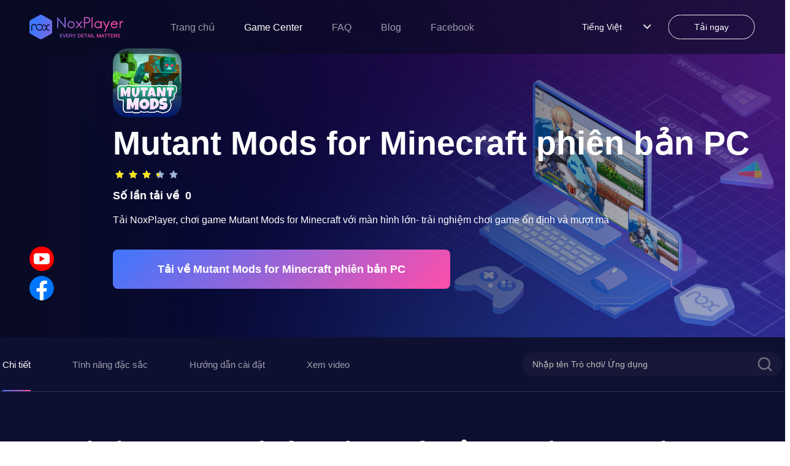

--- FILE ---
content_type: text/html; charset=utf-8
request_url: https://vn.bignox.com/appcenter/com-mutant-mods-pc.html
body_size: 25542
content:
<!DOCTYPE html><html lang="vi"><head><link rel="shortcut icon" href="/appcenter/favicon.ico"/><meta name="viewport" content="width=device-width"/><meta charSet="utf-8"/><meta property="og:image" content="https://res09.bignox.com/appcenter/vn/gp-game-image/a1d5301592555d96ba3fa91ff230f10a"/><meta property="og:image:secure_url" content="https://res09.bignox.com/appcenter/vn/gp-game-image/a1d5301592555d96ba3fa91ff230f10a"/><meta property="og:image:width" content="1200"/><meta property="og:image:height" content="630"/><meta property="og:image:type" content="image/jpeg"/><meta property="og:image:type" content="image/png"/><meta property="og:image:alt" content="Tải và chơi Mutant Mods for Minecraft trên PC (máy tính) cùng NoxPlayer"/><meta property="og:locale" content="vi"/><meta property="og:type" content="website"/><meta property="og:url" content="https://www.yeshen.com/appcenter/com-mutant-mods-pc.html"/><meta property="og:site_name" content="NoxPlayer-Trung tâm ứng dụng"/><meta name="google-site-verification" content="Kn0gph2w_gLBIKEFvVayHvyV7pILObQ6P2LtzmwBFHo"/><title>Tải và chơi Mutant Mods for Minecraft trên PC (máy tính) cùng NoxPlayer</title><meta name="description" content="Cách tải Mutant Mods for Minecraft trên PC/máy tính nhanh- mượt- ổn định cùng NoxPlayer giả lập android. Chơi Mutant Mods for Minecraft phiên bản PC với màn hình lớn, đồ họa đẹp mắt, thao tác dễ dàng với bàn phím và chuột, leo rank nhanh chóng. "/><meta name="keywords" content="Mutant Mods for Minecraft 電腦版，Mutant Mods for Minecraft pc版，Mutant Mods for Minecraft電腦PC版，在電腦上玩Mutant Mods for Minecraft，Mutant Mods for Minecraft電腦下載，Mutant Mods for Minecraft PC下載，Mutant Mods for Minecraft模擬器電腦版，Mutant Mods for Minecraft安卓模拟器，Mutant Mods for Minecraft模擬器推薦，Mutant Mods for Minecraft手机模拟器，Mutant Mods for Minecraftandroid模拟器，Mutant Mods for Minecraft APK下載，"/><meta http-equiv="Content-Security-Policy" content="upgrade-insecure-requests"/><script type="application/ld+json">
                {
                    "@context": "http://schema.org",
                    "@type": "MobileApplication",
                    "name": "Mutant Mods for Minecraft",
                    "image": "https://res09.bignox.com/appcenter/vn/gp-game-image/a1d5301592555d96ba3fa91ff230f10a",
                    "screenshot": "https://res09.bignox.com/appcenter/vn/gp-game-image/a1d5301592555d96ba3fa91ff230f10a",
                    "thumbnail": "https://res09.bignox.com/appcenter/vn/gp-game-image/a1d5301592555d96ba3fa91ff230f10a",
                    "thumbnailUrl": "https://res09.bignox.com/appcenter/vn/gp-game-image/a1d5301592555d96ba3fa91ff230f10a",
                    "url": "https://vn.bignox.com/download/fullPackage",
                    "description": "Cách tải Mutant Mods for Minecraft trên PC/máy tính nhanh- mượt- ổn định cùng NoxPlayer giả lập android. Chơi Mutant Mods for Minecraft phiên bản PC với màn hình lớn, đồ họa đẹp mắt, thao tác dễ dàng với bàn phím và chuột, leo rank nhanh chóng. ",
                    "operatingSystem": "Windows, MacOS, Android",
                    "applicationCategory": "GameApplication",
                    "genre": "GameApplication",
                    "aggregateRating": {
                        "@type": "AggregateRating",
                        "ratingValue": "7",
                        "bestRating": "10",
                        "worstRating": "0",
                        "ratingCount": "0"
                    },
                    "author": {
                        "@type": "Organization",
                        "name": "Mutant Mods for Minecraft"
                    },
                    "offers": {
                        "@type":"Offer",
                        "price":"0",
                        "priceCurrency":"USD"
                    }
                }
        </script><script type="application/ld+json">{
                "@context": "https://schema.org",
                "@type": "FAQPage",
                "mainEntity": [
                    {
                        "@type": "Question",
                        "name": "Chơi Mutant Mods for Minecraft trên PC cùng NoxPlayer",
                        "acceptedAnswer": {
                            "@type": "Answer",
                            "text": "1.Tải NoxPlayer trên máy tính của bạn<br/> 2.Chạy tệp cài đặt và hoàn tất cài đặt<br/> 3.Tìm kiếm Mutant Mods for Minecraft trên NoxPlayer<br/> 4.Tải game từ Google Play<br/>  5.Nhấn vào biểu tượng game để khởi động game<br/>  6.Chơi Mutant Mods for Minecraft trên máy tính mượt mà- ổn định với NoxPlayer"
                        }
                    },
                    {
                        "@type": "Question",
                        "name": "Tại sao nên chơi Mutant Mods for Minecraft  trên PC bằng giả lập NoxPlayer?",
                        "acceptedAnswer": {
                            "@type": "Answer",
                            "text": "Giả lập NoxPlayer tương thích một cách hoàn hảo với các thể loại game Hot như: MOBA, MMORPG, FPS, Game đua xe tốc độ cao .. Hỗ trợ cài đặt bàn phím theo từng game khiến cho việc trải nghiệm trở nên dễ dàng và hiệu quả hơn bao giờ hết. Hỗ trợ sao chép giả lập trong chớp mắt chỉ bằng một thao tác mà không gây chiếm dụng bộ nhớ. Ưu hóa các thao tác điều khiển chuột, bàn phím và gamepad đem lại cảm giác vô cùng chân thực khi chơi game. Tính năng trợ giúp thao tác, hỗ trợ ghi lại các hoạt động phức tạp sau đó thực thi tập lệnh chỉ bằng một cú nhấp chuột."
                        }
                    }
                    ]
            }</script><script type="application/ld+json">{
                "@context":"https://schema.org",
                "@type":"BreadcrumbList",
                "itemListElement": [
                    {
                     "@type": "ListItem",
                     "position": 1,
                     "item":
                     {
                      "@id": "https://www.bignox.com",
                      "name": "BigNox"
                      }
                    },
                    {
                     "@type": "ListItem",
                    "position": 2,
                    "item":
                     {
                       "@id": "https://www.bignox.com/appcenter",
                       "name": "AppCenter"
                     }
                    },
                    {
                        "@type": "ListItem",
                       "position": 3,
                       "item":
                        {
                          "@id": "https://www.bignox.com/appcenter/com-mutant-mods-pc.html",
                          "name": "Mutant Mods for Minecraft"
                        }
                    }
                   ]
            }</script><script type="application/ld+json">{
                "@context": "https://schema.org",
                "@type": "WebSite",
                "@id": "https://www.bignox.com/appcenter/com-mutant-mods-pc.html",
                "url": "https://www.bignox.com/appcenter/com-mutant-mods-pc.html",
                "name": "Mutant Mods for Minecraft",
                "version": "2.0",
                "dateModified": "2022-09-26",
                "image":"https://res09.bignox.com/appcenter/vn/gp-game-image/a1d5301592555d96ba3fa91ff230f10a",
                "thumbnail": "https://res09.bignox.com/appcenter/vn/gp-game-image/a1d5301592555d96ba3fa91ff230f10a",
                "thumbnailUrl": "https://res09.bignox.com/appcenter/vn/gp-game-image/a1d5301592555d96ba3fa91ff230f10a",
                "headline": "Tải và chơi Mutant Mods for Minecraft trên PC (máy tính) cùng NoxPlayer",
                "about": "",
                "potentialAction": {
                    "@type": "SearchAction",
                    "target": "https://www.bignox.com/search/result?&q={query}",
                    "query-input":"required name=query"}
                }
            }</script><script type="application/ld+json">{
                "@context": "https://schema.org",
                "@type": "VideoObject",
                "name": "Mutant Mods for Minecraft",
                "description": "Mutant Mods for Minecraft",
                "thumbnail": "https://res09.bignox.com/appcenter/vn/gp-game-image/a1d5301592555d96ba3fa91ff230f10a",
                "thumbnailUrl": "https://res09.bignox.com/appcenter/vn/gp-game-image/a1d5301592555d96ba3fa91ff230f10a",
                "image": "https://res09.bignox.com/appcenter/vn/gp-game-image/a1d5301592555d96ba3fa91ff230f10a",
                "contentUrl": "https://res11.bignox.com/appcenter-web-StaticResources/boot-video/course.mp4",
                "embedUrl": "https://res11.bignox.com/appcenter-web-StaticResources/boot-video/course.mp4",
                "publisher": {
                    "@type": "Organization",
                    "name": "bignox",
                    "url": "https://bignox.com/",
                    "logo": {
                        "@type": "ImageObject",
                        "url": "https://res09.bignox.com/appcenter/vn/gp-game-image/a1d5301592555d96ba3fa91ff230f10a"
                    }
                },
                "uploadDate": "2022-09-26"
            }</script><script type="application/ld+json">{
                "@context": "https://schema.org",
                "@type": "WebPage",
                "headline": "Tải và chơi Mutant Mods for Minecraft trên PC (máy tính) cùng NoxPlayer",
                "url": "https://www.bignox.com/appcenter/com-mutant-mods-pc.html",
                "thumbnail": "https://res09.bignox.com/appcenter/vn/gp-game-image/a1d5301592555d96ba3fa91ff230f10a",
                "thumbnailUrl": "https://res09.bignox.com/appcenter/vn/gp-game-image/a1d5301592555d96ba3fa91ff230f10a",
                "image": "https://res09.bignox.com/appcenter/vn/gp-game-image/a1d5301592555d96ba3fa91ff230f10a",
                "primaryImageOfPage": "https://res09.bignox.com/appcenter/vn/gp-game-image/a1d5301592555d96ba3fa91ff230f10a"
            }</script><link rel="preload" as="image" href="https://res09.bignox.com/appcenter/en/2022/07/webapp-center-banner.png"/><meta name="next-head-count" content="25"/><link rel="preload" href="https://res11.bignox.com/appcenter-web-StaticResources/_next/static/css/7b89a7647a1e570e.css" as="style"/><link rel="stylesheet" href="https://res11.bignox.com/appcenter-web-StaticResources/_next/static/css/7b89a7647a1e570e.css" data-n-g=""/><link rel="preload" href="https://res11.bignox.com/appcenter-web-StaticResources/_next/static/css/3f1ce445f0d13230.css" as="style"/><link rel="stylesheet" href="https://res11.bignox.com/appcenter-web-StaticResources/_next/static/css/3f1ce445f0d13230.css" data-n-p=""/><noscript data-n-css=""></noscript><script defer="" nomodule="" src="https://res11.bignox.com/appcenter-web-StaticResources/_next/static/chunks/polyfills-5cd94c89d3acac5f.js"></script><script src="https://res11.bignox.com/appcenter-web-StaticResources/_next/static/chunks/webpack-93ba18a8350d2471.js" defer=""></script><script src="https://res11.bignox.com/appcenter-web-StaticResources/_next/static/chunks/framework-91d7f78b5b4003c8.js" defer=""></script><script src="https://res11.bignox.com/appcenter-web-StaticResources/_next/static/chunks/main-1511b4bad1bd92ff.js" defer=""></script><script src="https://res11.bignox.com/appcenter-web-StaticResources/_next/static/chunks/pages/_app-9ca56727ab02809b.js" defer=""></script><script src="https://res11.bignox.com/appcenter-web-StaticResources/_next/static/chunks/591-4c47e0c2b9701472.js" defer=""></script><script src="https://res11.bignox.com/appcenter-web-StaticResources/_next/static/chunks/pages/%5Bdetail%5D-7bc761f9954df4f0.js" defer=""></script><script src="https://res11.bignox.com/appcenter-web-StaticResources/_next/static/gPa-TN3-mVaOuNFswCBgu/_buildManifest.js" defer=""></script><script src="https://res11.bignox.com/appcenter-web-StaticResources/_next/static/gPa-TN3-mVaOuNFswCBgu/_ssgManifest.js" defer=""></script><script src="https://res11.bignox.com/appcenter-web-StaticResources/_next/static/gPa-TN3-mVaOuNFswCBgu/_middlewareManifest.js" defer=""></script></head><body><div id="__next" data-reactroot=""><header id="header" class="header"><div class="header-container"><div class="left-content"><span class="image-box"><span style="box-sizing:border-box;display:block;overflow:hidden;width:initial;height:initial;background:none;opacity:1;border:0;margin:0;padding:0;position:absolute;top:0;left:0;bottom:0;right:0"><img alt="logoIcon" src="[data-uri]" decoding="async" data-nimg="fill" class="logo" style="position:absolute;top:0;left:0;bottom:0;right:0;box-sizing:border-box;padding:0;border:none;margin:auto;display:block;width:0;height:0;min-width:100%;max-width:100%;min-height:100%;max-height:100%"/><noscript><img alt="logoIcon" src="https://res11.bignox.com/appcenter-web-StaticResources/_next/static/media/logo-en.ecac2a28.png" decoding="async" data-nimg="fill" style="position:absolute;top:0;left:0;bottom:0;right:0;box-sizing:border-box;padding:0;border:none;margin:auto;display:block;width:0;height:0;min-width:100%;max-width:100%;min-height:100%;max-height:100%" class="logo" loading="lazy"/></noscript></span></span><nav class="header-nav"><a href="https://vn.bignox.com" class="nav-link">Trang chủ</a></nav></div><div class="right-content"><div class="nav-lang"><div class="lang"><span class="name"></span><span class="icon"><img src="https://res11.bignox.com/appcenter-web-StaticResources/_next/static/media/arrowDown.0e684935.png" class="arrowDownIcon" alt="arrowDownIcon"/></span></div><ul class="dropdown-menu list"></ul></div><a id="js-header-download-wrapper" data-download-btn="true" data-download-major="true" data-name="download-info" target="_blank" href="" class="download-btn-wrapper  d-sm-none" rel="noreferrer"><div id="js-header-download-btn" class="download-btn-bg"></div><span class="inner-text">Tải ngay</span></a><button data-header-menu="true" id="header-menu-btn" class="header-menu-btn d-sm"><img src="https://res11.bignox.com/appcenter-web-StaticResources/_next/static/media/menu.82b87ef5.png" class="menuIcon" alt="menuIcon"/></button></div></div><div class="MobileCate_MobileCate__aSBWB"><div class="MobileCate_cateHeader__YCOPm"><span style="box-sizing:border-box;display:inline-block;overflow:hidden;width:initial;height:initial;background:none;opacity:1;border:0;margin:0;padding:0;position:relative;max-width:100%"><span style="box-sizing:border-box;display:block;width:initial;height:initial;background:none;opacity:1;border:0;margin:0;padding:0;max-width:100%"><img style="display:block;max-width:100%;width:initial;height:initial;background:none;opacity:1;border:0;margin:0;padding:0" alt="" aria-hidden="true" src="[data-uri]"/></span><img alt="closeIcon" src="[data-uri]" decoding="async" data-nimg="intrinsic" style="position:absolute;top:0;left:0;bottom:0;right:0;box-sizing:border-box;padding:0;border:none;margin:auto;display:block;width:0;height:0;min-width:100%;max-width:100%;min-height:100%;max-height:100%"/><noscript><img alt="closeIcon" src="https://res11.bignox.com/appcenter-web-StaticResources/_next/static/media/closeIcon.0dde529a.png" decoding="async" data-nimg="intrinsic" style="position:absolute;top:0;left:0;bottom:0;right:0;box-sizing:border-box;padding:0;border:none;margin:auto;display:block;width:0;height:0;min-width:100%;max-width:100%;min-height:100%;max-height:100%" loading="lazy"/></noscript></span></div><div class="MobileCate_cateContent__VzfPf"><div class="MobileCate_classifyTitle__HzMA7">TOP MENU</div><div class="ant-row ant-row-space-between"></div></div></div><div class="MobileTip_MobileTip__MaJm_"><div class="MobileTip_tipHeader__L0lWo"><span style="box-sizing:border-box;display:inline-block;overflow:hidden;width:initial;height:initial;background:none;opacity:1;border:0;margin:0;padding:0;position:relative;max-width:100%"><span style="box-sizing:border-box;display:block;width:initial;height:initial;background:none;opacity:1;border:0;margin:0;padding:0;max-width:100%"><img style="display:block;max-width:100%;width:initial;height:initial;background:none;opacity:1;border:0;margin:0;padding:0" alt="" aria-hidden="true" src="[data-uri]"/></span><img alt="closeIcon" src="[data-uri]" decoding="async" data-nimg="intrinsic" style="position:absolute;top:0;left:0;bottom:0;right:0;box-sizing:border-box;padding:0;border:none;margin:auto;display:block;width:0;height:0;min-width:100%;max-width:100%;min-height:100%;max-height:100%"/><noscript><img alt="closeIcon" src="https://res11.bignox.com/appcenter-web-StaticResources/_next/static/media/closeIconDark.9087c8a0.png" decoding="async" data-nimg="intrinsic" style="position:absolute;top:0;left:0;bottom:0;right:0;box-sizing:border-box;padding:0;border:none;margin:auto;display:block;width:0;height:0;min-width:100%;max-width:100%;min-height:100%;max-height:100%" loading="lazy"/></noscript></span></div><div class="MobileTip_tipContent__kZlrs"><span style="box-sizing:border-box;display:inline-block;overflow:hidden;width:initial;height:initial;background:none;opacity:1;border:0;margin:0;padding:0;position:relative;max-width:100%"><span style="box-sizing:border-box;display:block;width:initial;height:initial;background:none;opacity:1;border:0;margin:0;padding:0;max-width:100%"><img style="display:block;max-width:100%;width:initial;height:initial;background:none;opacity:1;border:0;margin:0;padding:0" alt="" aria-hidden="true" src="[data-uri]"/></span><img alt="computerIcon" src="[data-uri]" decoding="async" data-nimg="intrinsic" style="position:absolute;top:0;left:0;bottom:0;right:0;box-sizing:border-box;padding:0;border:none;margin:auto;display:block;width:0;height:0;min-width:100%;max-width:100%;min-height:100%;max-height:100%"/><noscript><img alt="computerIcon" src="https://res11.bignox.com/appcenter-web-StaticResources/_next/static/media/computerIcon.4db2fdb9.png" decoding="async" data-nimg="intrinsic" style="position:absolute;top:0;left:0;bottom:0;right:0;box-sizing:border-box;padding:0;border:none;margin:auto;display:block;width:0;height:0;min-width:100%;max-width:100%;min-height:100%;max-height:100%" loading="lazy"/></noscript></span><p class="MobileTip_title__G0diY"> <!-- --> </p><p class="MobileTip_describe__0WSL8"> <!-- -->NoxPlayer is designed for Windows and MAC OS, please visit this website via computer browser to download NoxPlayer.<!-- --> </p></div></div></header><section class="search-wrapper hidden"><div class="content"><div class="ant-row ant-row-space-between ant-row-middle"><div id="logoIconId" class="ant-col logo-icon ant-col-xs-12"><span class="classifyBtn"><span style="box-sizing:border-box;display:block;overflow:hidden;width:initial;height:initial;background:none;opacity:1;border:0;margin:0;padding:0;position:absolute;top:0;left:0;bottom:0;right:0"><img alt="sliderBtn" src="[data-uri]" decoding="async" data-nimg="fill" style="position:absolute;top:0;left:0;bottom:0;right:0;box-sizing:border-box;padding:0;border:none;margin:auto;display:block;width:0;height:0;min-width:100%;max-width:100%;min-height:100%;max-height:100%"/><noscript><img alt="sliderBtn" src="https://res11.bignox.com/appcenter-web-StaticResources/_next/static/media/classifyBtn.f1bc2f37.png" decoding="async" data-nimg="fill" style="position:absolute;top:0;left:0;bottom:0;right:0;box-sizing:border-box;padding:0;border:none;margin:auto;display:block;width:0;height:0;min-width:100%;max-width:100%;min-height:100%;max-height:100%" loading="lazy"/></noscript></span></span><span style="box-sizing:border-box;display:inline-block;overflow:hidden;width:initial;height:initial;background:none;opacity:1;border:0;margin:0;padding:0;position:relative;max-width:100%"><span style="box-sizing:border-box;display:block;width:initial;height:initial;background:none;opacity:1;border:0;margin:0;padding:0;max-width:100%"><img style="display:block;max-width:100%;width:initial;height:initial;background:none;opacity:1;border:0;margin:0;padding:0" alt="" aria-hidden="true" src="[data-uri]"/></span><img alt="LogoIcon" src="[data-uri]" decoding="async" data-nimg="intrinsic" style="position:absolute;top:0;left:0;bottom:0;right:0;box-sizing:border-box;padding:0;border:none;margin:auto;display:block;width:0;height:0;min-width:100%;max-width:100%;min-height:100%;max-height:100%"/><noscript><img alt="LogoIcon" src="https://res11.bignox.com/appcenter-web-StaticResources/_next/static/media/logo.92a7e682.png" decoding="async" data-nimg="intrinsic" style="position:absolute;top:0;left:0;bottom:0;right:0;box-sizing:border-box;padding:0;border:none;margin:auto;display:block;width:0;height:0;min-width:100%;max-width:100%;min-height:100%;max-height:100%" loading="lazy"/></noscript></span></div><div class="ant-col ant-col-xs-10"><div class="ant-row ant-row-middle" style="position:relative"><div class="ant-col ant-col-xs-24"><input type="text" maxLength="50" placeholder="Nhập tên Trò chơi/ Ứng dụng" id="gameNameInputId" value="" class="ant-input gameNameInput"/></div><div class="ant-col search-icon ant-col-xs-2"><span role="img" aria-label="search" tabindex="-1" class="anticon anticon-search"><svg viewBox="64 64 896 896" focusable="false" data-icon="search" width="1em" height="1em" fill="currentColor" aria-hidden="true"><path d="M909.6 854.5L649.9 594.8C690.2 542.7 712 479 712 412c0-80.2-31.3-155.4-87.9-212.1-56.6-56.7-132-87.9-212.1-87.9s-155.5 31.3-212.1 87.9C143.2 256.5 112 331.8 112 412c0 80.1 31.3 155.5 87.9 212.1C256.5 680.8 331.8 712 412 712c67 0 130.6-21.8 182.7-62l259.7 259.6a8.2 8.2 0 0011.6 0l43.6-43.5a8.2 8.2 0 000-11.6zM570.4 570.4C528 612.7 471.8 636 412 636s-116-23.3-158.4-65.6C211.3 528 188 471.8 188 412s23.3-116.1 65.6-158.4C296 211.3 352.2 188 412 188s116.1 23.2 158.4 65.6S636 352.2 636 412s-23.3 116.1-65.6 158.4z"></path></svg></span></div></div></div></div></div></section><div class="MobileCate_MobileCate__aSBWB"><div class="MobileCate_cateHeader__YCOPm"><span style="box-sizing:border-box;display:inline-block;overflow:hidden;width:initial;height:initial;background:none;opacity:1;border:0;margin:0;padding:0;position:relative;max-width:100%"><span style="box-sizing:border-box;display:block;width:initial;height:initial;background:none;opacity:1;border:0;margin:0;padding:0;max-width:100%"><img style="display:block;max-width:100%;width:initial;height:initial;background:none;opacity:1;border:0;margin:0;padding:0" alt="" aria-hidden="true" src="[data-uri]"/></span><img alt="closeIcon" src="[data-uri]" decoding="async" data-nimg="intrinsic" style="position:absolute;top:0;left:0;bottom:0;right:0;box-sizing:border-box;padding:0;border:none;margin:auto;display:block;width:0;height:0;min-width:100%;max-width:100%;min-height:100%;max-height:100%"/><noscript><img alt="closeIcon" src="https://res11.bignox.com/appcenter-web-StaticResources/_next/static/media/closeIcon.0dde529a.png" decoding="async" data-nimg="intrinsic" style="position:absolute;top:0;left:0;bottom:0;right:0;box-sizing:border-box;padding:0;border:none;margin:auto;display:block;width:0;height:0;min-width:100%;max-width:100%;min-height:100%;max-height:100%" loading="lazy"/></noscript></span></div><div class="MobileCate_cateContent__VzfPf"><div class="MobileCate_classifyTitle__HzMA7">TOP MENU</div><div class="ant-row ant-row-space-between"></div></div></div><div class="main-content"><div class="detailWrapper"><section class="bannerContainer"><div class="bannerImgBox"><div class="ant-row bannerImgRow"><div class="ant-col ant-col-xs-24 ant-col-lg-24"><div class="bannerImgWrapper"><span style="box-sizing:border-box;display:block;overflow:hidden;width:initial;height:initial;background:none;opacity:1;border:0;margin:0;padding:0;position:absolute;top:0;left:0;bottom:0;right:0"><img alt="Chơi Mutant Mods for Minecraft trên máy tính/PC cùng giả lập NoxPlayer" src="https://res09.bignox.com/appcenter/en/2022/07/webapp-center-banner.png" decoding="async" data-nimg="fill" style="position:absolute;top:0;left:0;bottom:0;right:0;box-sizing:border-box;padding:0;border:none;margin:auto;display:block;width:0;height:0;min-width:100%;max-width:100%;min-height:100%;max-height:100%"/></span></div><div class="aboutGameBox"><div class="aboutGame"><img src="https://res09.bignox.com/appcenter/vn/gp-game-image/47d6e46c3cb0c6df5c5c2bc1b5971dd8" alt="gameIcon" class="gameIcon"/><h2 class="gameIn"> <!-- -->Mutant Mods for Minecraft<!-- --> phiên bản PC<!-- --> </h2><ul class="nox-rate-list clearfix" style="height:20px"><li class="nox-rate-item"><span role="img" aria-label="star" style="color:#A0B4DC" class="anticon anticon-star nox-rate-icon-bg"><svg viewBox="64 64 896 896" focusable="false" data-icon="star" width="1em" height="1em" fill="currentColor" aria-hidden="true"><path d="M908.1 353.1l-253.9-36.9L540.7 86.1c-3.1-6.3-8.2-11.4-14.5-14.5-15.8-7.8-35-1.3-42.9 14.5L369.8 316.2l-253.9 36.9c-7 1-13.4 4.3-18.3 9.3a32.05 32.05 0 00.6 45.3l183.7 179.1-43.4 252.9a31.95 31.95 0 0046.4 33.7L512 754l227.1 119.4c6.2 3.3 13.4 4.4 20.3 3.2 17.4-3 29.1-19.5 26.1-36.9l-43.4-252.9 183.7-179.1c5-4.9 8.3-11.3 9.3-18.3 2.7-17.5-9.5-33.7-27-36.3z"></path></svg></span><span role="img" aria-label="star" style="width:100%;color:#F8E71C" class="anticon anticon-star nox-rate-icon-fg"><svg viewBox="64 64 896 896" focusable="false" data-icon="star" width="1em" height="1em" fill="currentColor" aria-hidden="true"><path d="M908.1 353.1l-253.9-36.9L540.7 86.1c-3.1-6.3-8.2-11.4-14.5-14.5-15.8-7.8-35-1.3-42.9 14.5L369.8 316.2l-253.9 36.9c-7 1-13.4 4.3-18.3 9.3a32.05 32.05 0 00.6 45.3l183.7 179.1-43.4 252.9a31.95 31.95 0 0046.4 33.7L512 754l227.1 119.4c6.2 3.3 13.4 4.4 20.3 3.2 17.4-3 29.1-19.5 26.1-36.9l-43.4-252.9 183.7-179.1c5-4.9 8.3-11.3 9.3-18.3 2.7-17.5-9.5-33.7-27-36.3z"></path></svg></span></li><li class="nox-rate-item"><span role="img" aria-label="star" style="color:#A0B4DC" class="anticon anticon-star nox-rate-icon-bg"><svg viewBox="64 64 896 896" focusable="false" data-icon="star" width="1em" height="1em" fill="currentColor" aria-hidden="true"><path d="M908.1 353.1l-253.9-36.9L540.7 86.1c-3.1-6.3-8.2-11.4-14.5-14.5-15.8-7.8-35-1.3-42.9 14.5L369.8 316.2l-253.9 36.9c-7 1-13.4 4.3-18.3 9.3a32.05 32.05 0 00.6 45.3l183.7 179.1-43.4 252.9a31.95 31.95 0 0046.4 33.7L512 754l227.1 119.4c6.2 3.3 13.4 4.4 20.3 3.2 17.4-3 29.1-19.5 26.1-36.9l-43.4-252.9 183.7-179.1c5-4.9 8.3-11.3 9.3-18.3 2.7-17.5-9.5-33.7-27-36.3z"></path></svg></span><span role="img" aria-label="star" style="width:100%;color:#F8E71C" class="anticon anticon-star nox-rate-icon-fg"><svg viewBox="64 64 896 896" focusable="false" data-icon="star" width="1em" height="1em" fill="currentColor" aria-hidden="true"><path d="M908.1 353.1l-253.9-36.9L540.7 86.1c-3.1-6.3-8.2-11.4-14.5-14.5-15.8-7.8-35-1.3-42.9 14.5L369.8 316.2l-253.9 36.9c-7 1-13.4 4.3-18.3 9.3a32.05 32.05 0 00.6 45.3l183.7 179.1-43.4 252.9a31.95 31.95 0 0046.4 33.7L512 754l227.1 119.4c6.2 3.3 13.4 4.4 20.3 3.2 17.4-3 29.1-19.5 26.1-36.9l-43.4-252.9 183.7-179.1c5-4.9 8.3-11.3 9.3-18.3 2.7-17.5-9.5-33.7-27-36.3z"></path></svg></span></li><li class="nox-rate-item"><span role="img" aria-label="star" style="color:#A0B4DC" class="anticon anticon-star nox-rate-icon-bg"><svg viewBox="64 64 896 896" focusable="false" data-icon="star" width="1em" height="1em" fill="currentColor" aria-hidden="true"><path d="M908.1 353.1l-253.9-36.9L540.7 86.1c-3.1-6.3-8.2-11.4-14.5-14.5-15.8-7.8-35-1.3-42.9 14.5L369.8 316.2l-253.9 36.9c-7 1-13.4 4.3-18.3 9.3a32.05 32.05 0 00.6 45.3l183.7 179.1-43.4 252.9a31.95 31.95 0 0046.4 33.7L512 754l227.1 119.4c6.2 3.3 13.4 4.4 20.3 3.2 17.4-3 29.1-19.5 26.1-36.9l-43.4-252.9 183.7-179.1c5-4.9 8.3-11.3 9.3-18.3 2.7-17.5-9.5-33.7-27-36.3z"></path></svg></span><span role="img" aria-label="star" style="width:100%;color:#F8E71C" class="anticon anticon-star nox-rate-icon-fg"><svg viewBox="64 64 896 896" focusable="false" data-icon="star" width="1em" height="1em" fill="currentColor" aria-hidden="true"><path d="M908.1 353.1l-253.9-36.9L540.7 86.1c-3.1-6.3-8.2-11.4-14.5-14.5-15.8-7.8-35-1.3-42.9 14.5L369.8 316.2l-253.9 36.9c-7 1-13.4 4.3-18.3 9.3a32.05 32.05 0 00.6 45.3l183.7 179.1-43.4 252.9a31.95 31.95 0 0046.4 33.7L512 754l227.1 119.4c6.2 3.3 13.4 4.4 20.3 3.2 17.4-3 29.1-19.5 26.1-36.9l-43.4-252.9 183.7-179.1c5-4.9 8.3-11.3 9.3-18.3 2.7-17.5-9.5-33.7-27-36.3z"></path></svg></span></li><li class="nox-rate-item"><span role="img" aria-label="star" style="color:#A0B4DC" class="anticon anticon-star nox-rate-icon-bg"><svg viewBox="64 64 896 896" focusable="false" data-icon="star" width="1em" height="1em" fill="currentColor" aria-hidden="true"><path d="M908.1 353.1l-253.9-36.9L540.7 86.1c-3.1-6.3-8.2-11.4-14.5-14.5-15.8-7.8-35-1.3-42.9 14.5L369.8 316.2l-253.9 36.9c-7 1-13.4 4.3-18.3 9.3a32.05 32.05 0 00.6 45.3l183.7 179.1-43.4 252.9a31.95 31.95 0 0046.4 33.7L512 754l227.1 119.4c6.2 3.3 13.4 4.4 20.3 3.2 17.4-3 29.1-19.5 26.1-36.9l-43.4-252.9 183.7-179.1c5-4.9 8.3-11.3 9.3-18.3 2.7-17.5-9.5-33.7-27-36.3z"></path></svg></span><span role="img" aria-label="star" style="width:50%;color:#F8E71C" class="anticon anticon-star nox-rate-icon-fg"><svg viewBox="64 64 896 896" focusable="false" data-icon="star" width="1em" height="1em" fill="currentColor" aria-hidden="true"><path d="M908.1 353.1l-253.9-36.9L540.7 86.1c-3.1-6.3-8.2-11.4-14.5-14.5-15.8-7.8-35-1.3-42.9 14.5L369.8 316.2l-253.9 36.9c-7 1-13.4 4.3-18.3 9.3a32.05 32.05 0 00.6 45.3l183.7 179.1-43.4 252.9a31.95 31.95 0 0046.4 33.7L512 754l227.1 119.4c6.2 3.3 13.4 4.4 20.3 3.2 17.4-3 29.1-19.5 26.1-36.9l-43.4-252.9 183.7-179.1c5-4.9 8.3-11.3 9.3-18.3 2.7-17.5-9.5-33.7-27-36.3z"></path></svg></span></li><li class="nox-rate-item"><span role="img" aria-label="star" style="color:#A0B4DC" class="anticon anticon-star nox-rate-icon-bg"><svg viewBox="64 64 896 896" focusable="false" data-icon="star" width="1em" height="1em" fill="currentColor" aria-hidden="true"><path d="M908.1 353.1l-253.9-36.9L540.7 86.1c-3.1-6.3-8.2-11.4-14.5-14.5-15.8-7.8-35-1.3-42.9 14.5L369.8 316.2l-253.9 36.9c-7 1-13.4 4.3-18.3 9.3a32.05 32.05 0 00.6 45.3l183.7 179.1-43.4 252.9a31.95 31.95 0 0046.4 33.7L512 754l227.1 119.4c6.2 3.3 13.4 4.4 20.3 3.2 17.4-3 29.1-19.5 26.1-36.9l-43.4-252.9 183.7-179.1c5-4.9 8.3-11.3 9.3-18.3 2.7-17.5-9.5-33.7-27-36.3z"></path></svg></span><span role="img" aria-label="star" style="width:-50%;color:#F8E71C" class="anticon anticon-star nox-rate-icon-fg"><svg viewBox="64 64 896 896" focusable="false" data-icon="star" width="1em" height="1em" fill="currentColor" aria-hidden="true"><path d="M908.1 353.1l-253.9-36.9L540.7 86.1c-3.1-6.3-8.2-11.4-14.5-14.5-15.8-7.8-35-1.3-42.9 14.5L369.8 316.2l-253.9 36.9c-7 1-13.4 4.3-18.3 9.3a32.05 32.05 0 00.6 45.3l183.7 179.1-43.4 252.9a31.95 31.95 0 0046.4 33.7L512 754l227.1 119.4c6.2 3.3 13.4 4.4 20.3 3.2 17.4-3 29.1-19.5 26.1-36.9l-43.4-252.9 183.7-179.1c5-4.9 8.3-11.3 9.3-18.3 2.7-17.5-9.5-33.7-27-36.3z"></path></svg></span></li></ul><div class="downloadCount"> <!-- -->Số lần tải về<!-- -->  <!-- -->0<!-- --> </div><div class="interesting"> <!-- -->Tải NoxPlayer, chơi game Mutant Mods for Minecraft với màn hình lớn- trải nghiệm chơi game ổn định và mượt mà<!-- --> </div><div class="installBtnBox btn-link"><button name="download-banner" type="button" class="ant-btn ant-btn-default installBtn"><span>Tải về Mutant Mods for Minecraft phiên bản PC</span></button></div></div></div></div></div></div></section><section class="operationBox"><div class="ant-row ant-row-space-between ant-row-middle operationContainer"><div style="height:100%" class="ant-col ant-col-xs-16"><ul class="operationList"><li class="operationItemOn operationItem"><a class="link"> <!-- -->Chi tiết</a></li><li class="operationItem"><a class="link"> <!-- -->Tính năng đặc sắc</a></li><li class="operationItem"><a class="link"> <!-- -->Hướng dẫn cài đặt</a></li><li class="operationItem"><a class="link"> <!-- -->Xem video</a></li></ul></div><div class="ant-col ant-col-xs-8"><div class="ant-row ant-row-middle"><div class="ant-col ant-col-xs-24"><input type="text" maxLength="50" placeholder="Nhập tên Trò chơi/ Ứng dụng" id="gameNameInputId" value="" class="ant-input gameNameInput"/></div><div class="ant-col searchIcon ant-col-xs-2"><span style="box-sizing:border-box;display:inline-block;overflow:hidden;width:initial;height:initial;background:none;opacity:1;border:0;margin:0;padding:0;position:relative;max-width:100%"><span style="box-sizing:border-box;display:block;width:initial;height:initial;background:none;opacity:1;border:0;margin:0;padding:0;max-width:100%"><img style="display:block;max-width:100%;width:initial;height:initial;background:none;opacity:1;border:0;margin:0;padding:0" alt="" aria-hidden="true" src="[data-uri]"/></span><img alt="searchIcon" src="[data-uri]" decoding="async" data-nimg="intrinsic" style="position:absolute;top:0;left:0;bottom:0;right:0;box-sizing:border-box;padding:0;border:none;margin:auto;display:block;width:0;height:0;min-width:100%;max-width:100%;min-height:100%;max-height:100%"/><noscript><img alt="searchIcon" src="https://res11.bignox.com/appcenter-web-StaticResources/_next/static/media/searchIcon.f1dad22b.png" decoding="async" data-nimg="intrinsic" style="position:absolute;top:0;left:0;bottom:0;right:0;box-sizing:border-box;padding:0;border:none;margin:auto;display:block;width:0;height:0;min-width:100%;max-width:100%;min-height:100%;max-height:100%" loading="lazy"/></noscript></span></div></div></div></div></section><section class="usePlayer"><h2 class="enjoyGame">Chơi <!-- --> <!-- -->Mutant Mods for Minecraft<!-- --> <!-- --> trên PC cùng NoxPlayer</h2><div class="downloadBox"><div class="link-wrapper" id="js-btn-tutorial-wrapper"><div id="js-btn-tutorial" style="height:100%"></div><a name="download-info" class="btn-link" href="https://vn.bignox.com/download/fullPackage" target="_blank" rel="noreferrer">Tải về bản PC</a></div><div class="link-wrapper" id="js-btn-apk-wrapper"><div id="js-btn-apk" style="height:100%"></div><a name="download-link" class="btn-link" href="https://play.google.com/store/apps/details?id=com.mutant.mods" target="_blank" rel="noreferrer">APK</a></div></div></section><section class="contentBox"><section class="info" id="info"><h4 class="title">Chi tiết</h4><section><span class="updateTime">Ngày cập nhật<!-- --> :  <!-- -->2022-09-26</span>        <span class="currentVersion">Phiên bản hiện tại<!-- --> :  <!-- -->2.0</span></section><section class="gameInfo"><div class="bARER" data-g-id="description">Mutant Mods cho Minecraft - thêm những dị nhân khủng khiếp, chúng rất mạnh và nguy hiểm, mọi dị nhân trong addon này sẽ mạnh hơn trước trong thế giới của bạn. Thế giới của bạn sẽ phức tạp và đầy rẫy những cuộc phiêu lưu nguy hiểm. Bản mod này bổ sung thêm các kỹ năng quái vật mới, các loại đột biến mới, da mới, bản đồ sinh tồn, kết cấu, khối, chế tạo.<br><br>Thuốc đột biến - trong bản mod này, bạn có thể biến đám đông bình thường thành dị nhân. Đồ uống có thể được chuẩn bị bằng cách sử dụng thủ công thông thường hoặc trên bếp.<br><br>Enderman - đám đông này luôn đáng sợ và mạnh mẽ, trong addon này nó là con quái vật mạnh nhất không kể trùm. Enderman có thể ngăn mưa, trong bản mod này, anh ta nhân bản chính mình và làm tê liệt kẻ thù bằng một tiếng hét. Thứ có thể cứu bạn là một quả bí ngô trên đầu bạn.<br><br>Chết đuối - tốt hơn là không xuống nước. Ở dưới nước, người chơi yếu hơn trên cạn, và càng nguy hiểm hơn với một người mới bị chết đuối. Trong mod, nó di chuyển nhanh trong nước. Những con quái vật này sử dụng cây đinh ba dũng mãnh của chúng để cận chiến và chiến đấu tầm xa.<br><br>Nhện lợn là một dạng đột biến của một con lợn bình thường và một con nhện. Trong tiện ích bổ sung này, khi đám đông bắt gặp mắt nạn nhân, nó bắt đầu thả web và tóm lấy nạn nhân.<br><br>Con sói thây ma là một sinh vật khủng khiếp. Trong bản mod này, anh ta rất thù địch. Anh ấy sống một mình ở<br>dưới cùng. Wolves - trong addon này, chúng đã trở nên lớn hơn và mạnh hơn nhiều, vì vậy người chơi có một kẻ thù thậm chí còn mạnh hơn. Sau khi được thuần hóa, chó sói có thể được cưỡi giống như ngựa.<br><br>Zombie Pigman, Piglin và Bạo lực Piglin, Bộ xương Wither, Bộ xương và Zimoghorns, Creeper Creeper, Zombie và Husk, Snow Golem và nhiều hơn nữa có sẵn trong ứng dụng của chúng tôi.<br> <br>Đặc trưng:<br>- Cài đặt giao diện mod dễ dàng và trực quan<br>- Một số lượng lớn các addon và mod<br>- Kết cấu và gói tài nguyên<br>- Các loại đột biến mob mới, da mới, bản đồ sinh tồn<br>- Bạn chưa bao giờ gặp những con quái vật đáng sợ như vậy, với addon này<br>- Mỗi dị nhân mới giờ đây mạnh hơn nhiều<br>- Người chơi có thể đối mặt với dị nhân trong mod trên cạn và dưới nước.<br>- Bản mod mới bổ sung thêm nhiều dị nhân với sức mạnh tuyệt vời vào trò chơi<br><br>Mutant Mods cho Minecraft TUYÊN BỐ MIỄN TRỪ: Đây là ứng dụng không chính thức cho Minecraft. Ứng dụng này không có liên kết với Mojang AB. Tên Minecraft, nhãn hiệu Minecraft và Tài sản Minecraft là tài sản của Mojang AB hoặc chủ sở hữu đáng kính của chúng. Đã đăng ký Bản quyền. Theo Tài khoản Mojang Studios http://account.mojang.com/documents/brand_guidelines<br><br>Đăng ký có thể được gia hạn tự động:<br><br> - Sử dụng thời gian dùng thử miễn phí trong 3 ngày, sẽ bắt đầu sau khi xác nhận thanh toán. Phí cho thời gian này không được tính.<br>Đăng ký tự động gia hạn mỗi tuần một lần với giá 29,99 đô la khi thời gian dùng thử kết thúc.<br><br> - Thanh toán được tính vào Tài khoản Google của bạn sau khi mua hàng với xác nhận.<br><br> - Bạn có thể tự tắt ứng dụng và quản lý đăng ký của mình trong cài đặt tài khoản sau khi mua hàng.<br><br> - Bất kỳ thời gian không sử dụng nào từ thời gian miễn phí sẽ bị mất khi mua đăng ký trả phí trong thời gian dùng thử.<br><br>Tất cả dữ liệu cá nhân được xử lý theo các điều khoản của chính sách bảo mật. Thông tin chi tiết hơn có thể được tìm thấy tại đây: https://support.google.com/googleplay/answer/7018481?co=GENIE.Platform=Android&amp;hl=vi<br><br>Chính sách bảo mật: https://docs.google.com/document/d/17WuQRFmCrAuqX2LmwM8PtuhQDXj3u4c8qWmoFiTHqDU/edit?usp=sharing<br>Điều khoản &amp; Điều kiện: https://docs.google.com/document/d/1WLjHMMntGlT1ObIBSU3wNoQmgf9f1ia52RaWQ8nW00U/edit?usp=sharing</div></section><div style="background-color:undefined;height:248px" class="swiperBox"><div class="arrowBar no-select" style="width:48px;height:96px;top:76px"><img src="https://res11.bignox.com/appcenter-web-StaticResources/_next/static/media/arrow.8084a609.png" alt="arrowIcon" class="arrowIcon"/></div><div class="imageBox" style="width:1336px"><img style="width:414px;height:248px" src="https://res09.bignox.com/appcenter/vn/gp-game-image/a1d5301592555d96ba3fa91ff230f10a" alt="" class="bannerImage"/><img style="width:414px;height:248px" src="https://res09.bignox.com/appcenter/vn/gp-game-image/34a0771983c1f644154cd48416044d61" alt="" class="bannerImage"/><img style="width:414px;height:248px" src="https://res09.bignox.com/appcenter/vn/gp-game-image/39a7a02ae96fd6137f961b7e7227a040" alt="" class="bannerImage"/><img style="width:414px;height:248px" src="https://res09.bignox.com/appcenter/vn/gp-game-image/d293a2ad656e30f70cb83f9f9556fa85" alt="" class="bannerImage"/><img style="width:414px;height:248px" src="https://res09.bignox.com/appcenter/vn/gp-game-image/7c1351607ea52fea0d8f63eb78981aad" alt="" class="bannerImage"/><img style="width:414px;height:248px" src="https://res09.bignox.com/appcenter/vn/gp-game-image/25be1e83ef20b5b1edb0c6e8926a489a" alt="" class="bannerImage"/><img style="width:414px;height:248px" src="https://res09.bignox.com/appcenter/vn/gp-game-image/f8b5a16756598e7dfde296a73cab8561" alt="" class="bannerImage"/><img style="width:414px;height:248px" src="https://res09.bignox.com/appcenter/vn/gp-game-image/e922a4625a39230db2c26f2a7f401791" alt="" class="bannerImage"/><img style="width:414px;height:248px" src="https://res09.bignox.com/appcenter/vn/gp-game-image/a4cfbb2a67345bdcb17f82889bece82d" alt="" class="bannerImage"/><img style="width:414px;height:248px" src="https://res09.bignox.com/appcenter/vn/gp-game-image/d49de1e71b1fbccb3ef2a31cfb3d848d" alt="" class="bannerImage"/><img style="width:414px;height:248px" src="https://res09.bignox.com/appcenter/vn/gp-game-image/b9af24a5b249dd4ba6ee5b21f0786fba" alt="" class="bannerImage"/><img style="width:414px;height:248px" src="https://res09.bignox.com/appcenter/vn/gp-game-image/b4447601a7f32324ccf34621ce4b8db7" alt="" class="bannerImage"/><img style="width:414px;height:248px" src="https://res09.bignox.com/appcenter/vn/gp-game-image/d666f6f3e74ead8705bd1303ea341166" alt="" class="bannerImage"/><img style="width:414px;height:248px" src="https://res09.bignox.com/appcenter/vn/gp-game-image/fc0658c8ca887c0c51587639f7e589bc" alt="" class="bannerImage"/><img style="width:414px;height:248px" src="https://res09.bignox.com/appcenter/vn/gp-game-image/78ae4cf2b00e13507547cbd154c34a24" alt="" class="bannerImage"/><img style="width:414px;height:248px" src="https://res09.bignox.com/appcenter/vn/gp-game-image/affdd76e8c9be6d1fd6d71cb32f24582" alt="" class="bannerImage"/><img style="width:414px;height:248px" src="https://res09.bignox.com/appcenter/vn/gp-game-image/b7a9d75b35e1b154a0f93c2f0c2dc528" alt="" class="bannerImage"/><img style="width:414px;height:248px" src="https://res09.bignox.com/appcenter/vn/gp-game-image/8b93c8e86f26f46b11870c4eee161399" alt="" class="bannerImage"/><img style="width:414px;height:248px" src="https://res09.bignox.com/appcenter/vn/gp-game-image/3ddc6bc1792e91087dcbc02ae7f3cee6" alt="" class="bannerImage"/><img style="width:414px;height:248px" src="https://res09.bignox.com/appcenter/vn/gp-game-image/788f6f2666e246eda5116f23c5484682" alt="" class="bannerImage"/><img style="width:414px;height:248px" src="https://res09.bignox.com/appcenter/vn/gp-game-image/1cae789a3eebf15691be62a439f0e583" alt="" class="bannerImage"/><img style="width:414px;height:248px" src="https://res09.bignox.com/appcenter/vn/gp-game-image/4e79a5f799dc716ad4cde577c36dec05" alt="" class="bannerImage"/><img style="width:414px;height:248px" src="https://res09.bignox.com/appcenter/vn/gp-game-image/f1b7a0c04ad8bc5132ba433bb19316c2" alt="" class="bannerImage"/><img style="width:414px;height:248px" src="https://res09.bignox.com/appcenter/vn/gp-game-image/b581727e05dce58f46e92dff05ea58f9" alt="" class="bannerImage"/><img style="width:414px;height:248px" src="https://res09.bignox.com/appcenter/vn/gp-game-image/a0510530f55d1e5409179d36c228f703" alt="" class="bannerImage"/><img style="width:414px;height:248px" src="https://res09.bignox.com/appcenter/vn/gp-game-image/1b7f4dea9bb266729601d5c0d74d3476" alt="" class="bannerImage"/><img style="width:414px;height:248px" src="https://res09.bignox.com/appcenter/vn/gp-game-image/41ea4446205d4ca5d40c554352a0b352" alt="" class="bannerImage"/><img style="width:414px;height:248px" src="https://res09.bignox.com/appcenter/vn/gp-game-image/5f66d4481b5fc71d978ccbd4dec226f5" alt="" class="bannerImage"/><img style="width:414px;height:248px" src="https://res09.bignox.com/appcenter/vn/gp-game-image/8f0f9c2c80f91f895bc9193d83e8c61c" alt="" class="bannerImage"/><img style="width:414px;height:248px" src="https://res09.bignox.com/appcenter/vn/gp-game-image/d3c99f1a61735e40d53e9fec75beeb1e" alt="" class="bannerImage"/><img style="width:414px;height:248px" src="https://res09.bignox.com/appcenter/vn/gp-game-image/cc6efc0aca9a138cc5a6e8ce098ae400" alt="" class="bannerImage"/><img style="width:414px;height:248px" src="https://res09.bignox.com/appcenter/vn/gp-game-image/d27e3648202380e9c7f941975c5a389c" alt="" class="bannerImage"/></div></div></section><section class="feature" id="feature"><div class="featureContent"><h2 class="featureTitle">Giả lập NoxPlayer đem đến trải nghiệm chơi game tuyệt vời nhất cho bạn</h2><div class="ant-row ant-row-space-between"><div class="ant-col colSwiperBox ant-col-xs-24 ant-col-lg-16"><div class="swiper video-swiper"><div class="swiper-wrapper"><div class="swiper-slide swiper-slide-custom swiper-slide-duplicate" data-swiper-slide-index="3"><div class="swiper-video-wrapper"><video class="video-player" x5-video-player-type="h5" x-webkit-airplay="true" webkit-playsinline="true" loop="" autoplay="" muted=""><source src="https://res11.bignox.com/appcenter-web-StaticResources/boot-video/customAction.mp4" type="video/mp4"/></video></div></div><div class="swiper-slide swiper-slide-custom" data-swiper-slide-index="0"><div class="swiper-video-wrapper"><video class="video-player" x5-video-player-type="h5" x-webkit-airplay="true" webkit-playsinline="true" loop="" autoplay="" muted=""><source src="https://res11.bignox.com/appcenter-web-StaticResources/boot-video/keyboardRecording.mp4" type="video/mp4"/></video></div></div><div class="swiper-slide swiper-slide-custom" data-swiper-slide-index="1"><div class="swiper-video-wrapper"><video class="video-player" x5-video-player-type="h5" x-webkit-airplay="true" webkit-playsinline="true" loop="" autoplay="" muted=""><source src="https://res11.bignox.com/appcenter-web-StaticResources/boot-video/MultipleOpen.mp4" type="video/mp4"/></video></div></div><div class="swiper-slide swiper-slide-custom" data-swiper-slide-index="2"><div class="swiper-video-wrapper"><video class="video-player" x5-video-player-type="h5" x-webkit-airplay="true" webkit-playsinline="true" loop="" autoplay="" muted=""><source src="https://res11.bignox.com/appcenter-web-StaticResources/boot-video/synchronizer.mp4" type="video/mp4"/></video></div></div><div class="swiper-slide swiper-slide-custom" data-swiper-slide-index="3"><div class="swiper-video-wrapper"><video class="video-player" x5-video-player-type="h5" x-webkit-airplay="true" webkit-playsinline="true" loop="" autoplay="" muted=""><source src="https://res11.bignox.com/appcenter-web-StaticResources/boot-video/customAction.mp4" type="video/mp4"/></video></div></div><div class="swiper-slide swiper-slide-custom swiper-slide-duplicate" data-swiper-slide-index="0"><div class="swiper-video-wrapper"><video class="video-player" x5-video-player-type="h5" x-webkit-airplay="true" webkit-playsinline="true" loop="" autoplay="" muted=""><source src="https://res11.bignox.com/appcenter-web-StaticResources/boot-video/keyboardRecording.mp4" type="video/mp4"/></video></div></div></div></div></div><div style="max-height:100%" class="ant-col videoIntroduce ant-col-xs-0 ant-col-lg-7"><div class="swiper-thumb-item swiper-thumb-item-active"><a class="activeTitle title">Tùy chỉnh trò chơi của bạn</a><a class="activeIntroduce introduce">Hỗ trợ cài đặt bàn phím theo từng game. Trải nghiệm chơi game mượt mà trên màn hình lớn bằng chuột, bàn phím và gamepad.</a></div><div class="swiper-thumb-item "><a class="title">Chơi nhiều game khác nhau cùng lúc</a><a class="introduce">Bạn có thể chơi nhiều game khác nhau cùng lúc với đa nhiệm hoặc chơi một game bằng nhiều tài khoản.</a></div><div class="swiper-thumb-item "><a class="title">Đa nhiệm</a><a class="introduce">Chơi nhiều giả lập cùng lúc- rất hữu ích khi cày game, chơi game gacha</a></div><div class="swiper-thumb-item "><a class="title">Ghi lại thao tác</a><a class="introduce">Hỗ trợ ghi lại các hoạt động phức tạp sau đó thực thi tập lệnh chỉ bằng một cú nhấp chuột, đơn giản hóa việc chơi game!</a></div></div></div></div></section><section class="course" id="course" style="background-image:../assets/images/courseBG.png"><h2 class="courseTitle">Hướng dẫn chơi <!-- -->Mutant Mods for Minecraft<!-- --> trên PC cùng Giả lập NoxPlayer</h2><div class="downloadBtnBox"><div class="link-wrapper" id="js-btn-install-wrapper"><div id="js-btn-install" style="height:100%"></div><a name="download-info" class="btn-link" href="https://vn.bignox.com/download/fullPackage" target="_blank" rel="noreferrer">Tải về bản PC</a></div></div><div class="courseVideoBox"><video class="video-player" x5-video-player-type="h5" x-webkit-airplay="true" webkit-playsinline="true" loop="" autoplay="" muted=""><source src="https://res11.bignox.com/appcenter-web-StaticResources/boot-video/course.mp4" type="video/mp4"/></video></div><ul class="step-list"><li><span><img src="https://res11.bignox.com/appcenter-web-StaticResources/_next/static/media/step1.a4b9a817.png" class="Detail_stepIcon__JgyHc"/></span><p class="step1"><i>1</i>Tải NoxPlayer trên máy tính của bạn</p></li><li><span><img src="https://res11.bignox.com/appcenter-web-StaticResources/_next/static/media/step2.913d2de2.png" class="Detail_stepIcon__JgyHc"/></span><p class="step2"><i>2</i>Chạy tệp cài đặt và hoàn tất cài đặt</p></li><li><span><img src="https://res11.bignox.com/appcenter-web-StaticResources/_next/static/media/step3.708e1835.png" class="Detail_stepIcon__JgyHc"/></span><p class="step3"><i>3</i>Tìm kiếm Mutant Mods for Minecraft trên NoxPlayer</p></li><li><span><img src="https://res11.bignox.com/appcenter-web-StaticResources/_next/static/media/step4.b0c99a1d.png" class="Detail_stepIcon__JgyHc"/></span><p class="step4"><i>4</i>Tải game từ Google Play</p></li><li><span><img src="https://res11.bignox.com/appcenter-web-StaticResources/_next/static/media/step5.820835d8.png" class="Detail_stepIcon__JgyHc"/></span><p class="step5"><i>5</i>Nhấn vào biểu tượng game để khởi động game</p></li><li><span><img src="https://res11.bignox.com/appcenter-web-StaticResources/_next/static/media/step6.9be7996e.png" class="Detail_stepIcon__JgyHc"/></span><p class="step6"><i>6</i>Chơi Mutant Mods for Minecraft trên máy tính mượt mà- ổn định với NoxPlayer</p></li></ul><div class="convenient-step-list"><h4 class="convenient-step-title">Phương pháp đơn giản</h4><p class="convenient-step1">Cách 1: Nhấn vào &quot;Tải về bản PC&quot; để đồng thời tải về Giả lập NoxPlayer và File APK. Sau khi quá trình cài đặt hoàn tất, bạn hãy khởi động giả lập và bắt đầu những trải nghiệm thú vị.</p><p class="convenient-step2">Cách 2： Nếu máy tính của bạn đã cài đặt sẵn Giả lập NoxPlayer, hãy nhấn &quot;Tải APK&quot;, sau khi quá trình tải về hoàn tất, kéo thả File APK vào giả lập NoxPlayer, hệ thống sẽ tự động giải nén và cài đặt.</p></div></section><section class="interest" id="interest"><h2 class="interestTitle"> <!-- -->Video đặc sắc của Mutant Mods for Minecraft</h2><div class="excerpt">Chơi Mutant Mods for Minecraft, bạn vẫn đang nhìn chằm chằm vào màn hình điện thoại ư? Giả lập NoxPlayer sẽ giúp bạn trở thành một game thủ chuyên nghiệp để chơi các tựa game bạn yêu thích trên máy tính, điều khiển trò chơi thông qua bàn phím, chuột máy tính và tay cầm, mọi thao tác sẽ trở nên dễ dàng và linh hoạt hơn bao giờ hết, giúp cho bạn tăng cấp, leo rank nhanh hơn. Tải và chơi Mutant Mods for Minecraft một cách ổn định và mượt mà nhất trên máy tính cùng giả lập NoxPlayer. Chơi game mobile trên NoxPlayer sẽ giúp bạn tránh được những hao mòn và tổn hại cho điện thoại, không còn phải sợ các cuộc gọi đến bị cản trở khi chơi game. Bản mới nhất của NoxPlayer hỗ trợ tốt cho Android 7 và tương thích một cách hoàn hảo với hơn 99% các tựa game mobile hiện hành. Nox chính là vũ khí tối ưu nhất giúp bạn chơi tốt các trò chơi hay ứng dụng mobile trên máy tính. Chúng tôi hỗ trợ cài đặt bàn phím điều khiển cho từng game một cách phù hợp nhất, để bạn có thể trải nghiệm Mutant Mods for Minecraft một cách chân thực nhất với các thao tác như chơi trên mobile. <br/>NoxPlayer hỗ trợ tính năng Trình đa nhiệm Multidriver, có thể khởi tạo và chơi nhiều cửa sổ giả lập và acc cùng lúc, bạn có thể đồng thời chơi game/ứng dụng yêu thích trên các cửa sổ được tạo bởi NoxPlayer. Kỹ thuật ảo hóa độc quyền từ NoxPlayer tương thích hoàn hảo với máy tính AMD và Intel, giúp cho máy tính vận hành ổn định và mượt mà. Giả lập NoxPlayer sẽ biến bạn thành các game thủ hạng nặng, còn chần chờ gì nữa, hãy tải ngay NoxPlayer về máy tính và trải nghiệm nhé!</div><div class="downloadBtnBox"><div class="link-wrapper" id="js-btn-installIII-wrapper"><div id="js-btn-installIII" style="height:100%"></div><a name="download-video" class="btn-link" href="https://vn.bignox.com/download/fullPackage" target="_blank" rel="noreferrer">Tải về bản PC</a></div></div><div class="gameVideoBox"><iframe width="560" height="315" src="https://www.youtube.com/embed/FNnhpvzogl4" frameborder="0" allow="accelerometer; autoplay; clipboard-write; encrypted-media; gyroscope; picture-in-picture" allowfullscreen></iframe></div></section></section><section class="recommendGame"><h2 class="recommendGameTitle">Game Hot</h2><div class="downloadBtnBox"><div class="link-wrapper" id="js-btn-installII-wrapper"><div id="js-btn-installII" style="height:100%"></div><a name="download-bottom" class="btn-link" href="https://vn.bignox.com/download/fullPackage" target="_blank" rel="noreferrer">Tải về bản PC</a></div></div><div class="recommendSwiperBox"><div class="swiper common-game-swiper"><div class="swiper-pagination"></div><div class="swiper-wrapper"><div class="swiper-slide swiper-slide-duplicate" data-swiper-slide-index="2"><div class="common-game-list"><a class="common-game-item" href="https://vn.bignox.com/appcenter/com-billionairegames-serares-pc.html"><img src="https://res09.bignox.com/appcenter/vn/gp-game-image/836712570749c472590520efca365ece" class="gameIcon" alt="Legend of Avatar"/><span class="gameName">Legend of Avatar</span></a><a class="common-game-item" href="https://vn.bignox.com/appcenter/com-AkshatSoftwares-IndianGullyGangster-pc.html"><img src="https://res09.bignox.com/appcenter/vn/gp-game-image/b1babd56fcf91b00eedd1218ad27ed01" class="gameIcon" alt="Indian Gully Gangster Sim 3D"/><span class="gameName">Indian Gully Gangster Sim 3D</span></a><a class="common-game-item" href="https://vn.bignox.com/appcenter/com-pid-preserve-pc.html"><img src="https://res09.bignox.com/appcenter/vn/gp-game-image/6000fbd7fb204178194499e0dca39dab" class="gameIcon" alt="Preserve"/><span class="gameName">Preserve</span></a><a class="common-game-item" href="https://vn.bignox.com/appcenter/com-yc-pet-pc.html"><img src="https://res09.bignox.com/appcenter/vn/gp-game-image/8b3ef31545a5e9163dffd0d36c0397a8" class="gameIcon" alt="Merge Miracle Global"/><span class="gameName">Merge Miracle Global</span></a><a class="common-game-item" href="https://vn.bignox.com/appcenter/music-tiles-magic-kids-piano-game-pc.html"><img src="https://res09.bignox.com/appcenter/vn/gp-game-image/7caf8be5e6c71e638fab2409a9aa0a05" class="gameIcon" alt="Piano Pop Saga: Music Game"/><span class="gameName">Piano Pop Saga: Music Game</span></a></div></div><div class="swiper-slide" data-swiper-slide-index="0"><div class="common-game-list"><a class="common-game-item" href="https://vn.bignox.com/appcenter/com-lastshelter-gp-pc.html"><img src="https://res09.bignox.com/appcenter/vn/gp-game-image/2e96448e9deaed0023b066dba764dcdc" class="gameIcon" alt="BangBang Zombies:Chiến Shelter"/><span class="gameName">BangBang Zombies:Chiến Shelter</span></a><a class="common-game-item" href="https://vn.bignox.com/appcenter/com-chesstimer-chesstimer-pc.html"><img src="https://res09.bignox.com/appcenter/vn/gp-game-image/f7719c5dfcf5f6e24bceda9859a63213" class="gameIcon" alt="MahjongGame"/><span class="gameName">MahjongGame</span></a><a class="common-game-item" href="https://vn.bignox.com/appcenter/com-highbrow-games-mnf-pc.html"><img src="https://res09.bignox.com/appcenter/vn/gp-game-image/1405c06b9257b8922f9e69cfe6a04ac8" class="gameIcon" alt="Heroes &amp; Gear? Yoink!"/><span class="gameName">Heroes &amp; Gear? Yoink!</span></a><a class="common-game-item" href="https://vn.bignox.com/appcenter/com-weup-tricky-minds-brainy-puzzle-pc.html"><img src="https://res09.bignox.com/appcenter/vn/gp-game-image/dae17ef749087fd9d32353dd14d3c842" class="gameIcon" alt="Tricky Minds: Brainy Puzzle"/><span class="gameName">Tricky Minds: Brainy Puzzle</span></a><a class="common-game-item" href="https://vn.bignox.com/appcenter/com-snb009-epic-idle-rpg-game-pc.html"><img src="https://res09.bignox.com/appcenter/vn/gp-game-image/1c93835d98dd518a3cb96861a1e58fef" class="gameIcon" alt="Big Badass: Game AFK Idle RPG"/><span class="gameName">Big Badass: Game AFK Idle RPG</span></a></div></div><div class="swiper-slide" data-swiper-slide-index="1"><div class="common-game-list"><a class="common-game-item" href="https://vn.bignox.com/appcenter/com-gamebasics-ufm-pc.html"><img src="https://res09.bignox.com/appcenter/vn/gp-game-image/6961262235c2da8f687e86808384e625" class="gameIcon" alt="Ultimate Football Manager"/><span class="gameName">Ultimate Football Manager</span></a><a class="common-game-item" href="https://vn.bignox.com/appcenter/com-growx-kht1-pc.html"><img src="https://res09.bignox.com/appcenter/vn/gp-game-image/99a7ebfad0f3f36fc36cafc75a20a4c7" class="gameIcon" alt="Kiếm Hiệp Tình Duyên"/><span class="gameName">Kiếm Hiệp Tình Duyên</span></a><a class="common-game-item" href="https://vn.bignox.com/appcenter/net-devfloor-pomodor-pc.html"><img src="https://res09.bignox.com/appcenter/vn/gp-game-image/ae55bf50e4fc52bbe24daec300e8ea64" class="gameIcon" alt="Pomodoro Nhỏ: Giờ Tập Trung"/><span class="gameName">Pomodoro Nhỏ: Giờ Tập Trung</span></a><a class="common-game-item" href="https://vn.bignox.com/appcenter/com-dreamloft-tilekingdom-pc.html"><img src="https://res09.bignox.com/appcenter/vn/gp-game-image/f372eb72d452445e243037dc8295c3c4" class="gameIcon" alt="Tile Kingdom"/><span class="gameName">Tile Kingdom</span></a><a class="common-game-item" href="https://vn.bignox.com/appcenter/puzzle-meme-merge-mania-drop-pc.html"><img src="https://res09.bignox.com/appcenter/vn/gp-game-image/678b7443af6a3735838136560fca805d" class="gameIcon" alt="Meme Merge Mania: Drop Game"/><span class="gameName">Meme Merge Mania: Drop Game</span></a></div></div><div class="swiper-slide" data-swiper-slide-index="2"><div class="common-game-list"><a class="common-game-item" href="https://vn.bignox.com/appcenter/com-billionairegames-serares-pc.html"><img src="https://res09.bignox.com/appcenter/vn/gp-game-image/836712570749c472590520efca365ece" class="gameIcon" alt="Legend of Avatar"/><span class="gameName">Legend of Avatar</span></a><a class="common-game-item" href="https://vn.bignox.com/appcenter/com-AkshatSoftwares-IndianGullyGangster-pc.html"><img src="https://res09.bignox.com/appcenter/vn/gp-game-image/b1babd56fcf91b00eedd1218ad27ed01" class="gameIcon" alt="Indian Gully Gangster Sim 3D"/><span class="gameName">Indian Gully Gangster Sim 3D</span></a><a class="common-game-item" href="https://vn.bignox.com/appcenter/com-pid-preserve-pc.html"><img src="https://res09.bignox.com/appcenter/vn/gp-game-image/6000fbd7fb204178194499e0dca39dab" class="gameIcon" alt="Preserve"/><span class="gameName">Preserve</span></a><a class="common-game-item" href="https://vn.bignox.com/appcenter/com-yc-pet-pc.html"><img src="https://res09.bignox.com/appcenter/vn/gp-game-image/8b3ef31545a5e9163dffd0d36c0397a8" class="gameIcon" alt="Merge Miracle Global"/><span class="gameName">Merge Miracle Global</span></a><a class="common-game-item" href="https://vn.bignox.com/appcenter/music-tiles-magic-kids-piano-game-pc.html"><img src="https://res09.bignox.com/appcenter/vn/gp-game-image/7caf8be5e6c71e638fab2409a9aa0a05" class="gameIcon" alt="Piano Pop Saga: Music Game"/><span class="gameName">Piano Pop Saga: Music Game</span></a></div></div><div class="swiper-slide swiper-slide-duplicate" data-swiper-slide-index="0"><div class="common-game-list"><a class="common-game-item" href="https://vn.bignox.com/appcenter/com-lastshelter-gp-pc.html"><img src="https://res09.bignox.com/appcenter/vn/gp-game-image/2e96448e9deaed0023b066dba764dcdc" class="gameIcon" alt="BangBang Zombies:Chiến Shelter"/><span class="gameName">BangBang Zombies:Chiến Shelter</span></a><a class="common-game-item" href="https://vn.bignox.com/appcenter/com-chesstimer-chesstimer-pc.html"><img src="https://res09.bignox.com/appcenter/vn/gp-game-image/f7719c5dfcf5f6e24bceda9859a63213" class="gameIcon" alt="MahjongGame"/><span class="gameName">MahjongGame</span></a><a class="common-game-item" href="https://vn.bignox.com/appcenter/com-highbrow-games-mnf-pc.html"><img src="https://res09.bignox.com/appcenter/vn/gp-game-image/1405c06b9257b8922f9e69cfe6a04ac8" class="gameIcon" alt="Heroes &amp; Gear? Yoink!"/><span class="gameName">Heroes &amp; Gear? Yoink!</span></a><a class="common-game-item" href="https://vn.bignox.com/appcenter/com-weup-tricky-minds-brainy-puzzle-pc.html"><img src="https://res09.bignox.com/appcenter/vn/gp-game-image/dae17ef749087fd9d32353dd14d3c842" class="gameIcon" alt="Tricky Minds: Brainy Puzzle"/><span class="gameName">Tricky Minds: Brainy Puzzle</span></a><a class="common-game-item" href="https://vn.bignox.com/appcenter/com-snb009-epic-idle-rpg-game-pc.html"><img src="https://res09.bignox.com/appcenter/vn/gp-game-image/1c93835d98dd518a3cb96861a1e58fef" class="gameIcon" alt="Big Badass: Game AFK Idle RPG"/><span class="gameName">Big Badass: Game AFK Idle RPG</span></a></div></div></div></div></div><div class="recommendGameList"><div class="ant-row ant-row-space-between ant-row-middle" style="margin-left:-8px;margin-right:-8px;margin-top:-8px;margin-bottom:-8px"><div style="padding-left:8px;padding-right:8px;padding-top:8px;padding-bottom:8px" class="ant-col ant-col-6"><a href="/appcenter/com-lastshelter-gp-pc.html" class="recommendGameItem"><div class="imgWrapper"><span style="box-sizing:border-box;display:block;overflow:hidden;width:initial;height:initial;background:none;opacity:1;border:0;margin:0;padding:0;position:absolute;top:0;left:0;bottom:0;right:0"><img alt="BangBang Zombies:Chiến Shelter" src="[data-uri]" decoding="async" data-nimg="fill" class="gameIcon" style="position:absolute;top:0;left:0;bottom:0;right:0;box-sizing:border-box;padding:0;border:none;margin:auto;display:block;width:0;height:0;min-width:100%;max-width:100%;min-height:100%;max-height:100%"/><noscript><img alt="BangBang Zombies:Chiến Shelter" src="https://res09.bignox.com/appcenter/vn/gp-game-image/2e96448e9deaed0023b066dba764dcdc" decoding="async" data-nimg="fill" style="position:absolute;top:0;left:0;bottom:0;right:0;box-sizing:border-box;padding:0;border:none;margin:auto;display:block;width:0;height:0;min-width:100%;max-width:100%;min-height:100%;max-height:100%" class="gameIcon" loading="lazy"/></noscript></span></div><ul class="nox-rate-list clearfix" style="height:20px"><li class="nox-rate-item"><span role="img" aria-label="star" style="color:#A0B4DC" class="anticon anticon-star nox-rate-icon-bg"><svg viewBox="64 64 896 896" focusable="false" data-icon="star" width="1em" height="1em" fill="currentColor" aria-hidden="true"><path d="M908.1 353.1l-253.9-36.9L540.7 86.1c-3.1-6.3-8.2-11.4-14.5-14.5-15.8-7.8-35-1.3-42.9 14.5L369.8 316.2l-253.9 36.9c-7 1-13.4 4.3-18.3 9.3a32.05 32.05 0 00.6 45.3l183.7 179.1-43.4 252.9a31.95 31.95 0 0046.4 33.7L512 754l227.1 119.4c6.2 3.3 13.4 4.4 20.3 3.2 17.4-3 29.1-19.5 26.1-36.9l-43.4-252.9 183.7-179.1c5-4.9 8.3-11.3 9.3-18.3 2.7-17.5-9.5-33.7-27-36.3z"></path></svg></span><span role="img" aria-label="star" style="width:100%;color:#F8E71C" class="anticon anticon-star nox-rate-icon-fg"><svg viewBox="64 64 896 896" focusable="false" data-icon="star" width="1em" height="1em" fill="currentColor" aria-hidden="true"><path d="M908.1 353.1l-253.9-36.9L540.7 86.1c-3.1-6.3-8.2-11.4-14.5-14.5-15.8-7.8-35-1.3-42.9 14.5L369.8 316.2l-253.9 36.9c-7 1-13.4 4.3-18.3 9.3a32.05 32.05 0 00.6 45.3l183.7 179.1-43.4 252.9a31.95 31.95 0 0046.4 33.7L512 754l227.1 119.4c6.2 3.3 13.4 4.4 20.3 3.2 17.4-3 29.1-19.5 26.1-36.9l-43.4-252.9 183.7-179.1c5-4.9 8.3-11.3 9.3-18.3 2.7-17.5-9.5-33.7-27-36.3z"></path></svg></span></li><li class="nox-rate-item"><span role="img" aria-label="star" style="color:#A0B4DC" class="anticon anticon-star nox-rate-icon-bg"><svg viewBox="64 64 896 896" focusable="false" data-icon="star" width="1em" height="1em" fill="currentColor" aria-hidden="true"><path d="M908.1 353.1l-253.9-36.9L540.7 86.1c-3.1-6.3-8.2-11.4-14.5-14.5-15.8-7.8-35-1.3-42.9 14.5L369.8 316.2l-253.9 36.9c-7 1-13.4 4.3-18.3 9.3a32.05 32.05 0 00.6 45.3l183.7 179.1-43.4 252.9a31.95 31.95 0 0046.4 33.7L512 754l227.1 119.4c6.2 3.3 13.4 4.4 20.3 3.2 17.4-3 29.1-19.5 26.1-36.9l-43.4-252.9 183.7-179.1c5-4.9 8.3-11.3 9.3-18.3 2.7-17.5-9.5-33.7-27-36.3z"></path></svg></span><span role="img" aria-label="star" style="width:100%;color:#F8E71C" class="anticon anticon-star nox-rate-icon-fg"><svg viewBox="64 64 896 896" focusable="false" data-icon="star" width="1em" height="1em" fill="currentColor" aria-hidden="true"><path d="M908.1 353.1l-253.9-36.9L540.7 86.1c-3.1-6.3-8.2-11.4-14.5-14.5-15.8-7.8-35-1.3-42.9 14.5L369.8 316.2l-253.9 36.9c-7 1-13.4 4.3-18.3 9.3a32.05 32.05 0 00.6 45.3l183.7 179.1-43.4 252.9a31.95 31.95 0 0046.4 33.7L512 754l227.1 119.4c6.2 3.3 13.4 4.4 20.3 3.2 17.4-3 29.1-19.5 26.1-36.9l-43.4-252.9 183.7-179.1c5-4.9 8.3-11.3 9.3-18.3 2.7-17.5-9.5-33.7-27-36.3z"></path></svg></span></li><li class="nox-rate-item"><span role="img" aria-label="star" style="color:#A0B4DC" class="anticon anticon-star nox-rate-icon-bg"><svg viewBox="64 64 896 896" focusable="false" data-icon="star" width="1em" height="1em" fill="currentColor" aria-hidden="true"><path d="M908.1 353.1l-253.9-36.9L540.7 86.1c-3.1-6.3-8.2-11.4-14.5-14.5-15.8-7.8-35-1.3-42.9 14.5L369.8 316.2l-253.9 36.9c-7 1-13.4 4.3-18.3 9.3a32.05 32.05 0 00.6 45.3l183.7 179.1-43.4 252.9a31.95 31.95 0 0046.4 33.7L512 754l227.1 119.4c6.2 3.3 13.4 4.4 20.3 3.2 17.4-3 29.1-19.5 26.1-36.9l-43.4-252.9 183.7-179.1c5-4.9 8.3-11.3 9.3-18.3 2.7-17.5-9.5-33.7-27-36.3z"></path></svg></span><span role="img" aria-label="star" style="width:100%;color:#F8E71C" class="anticon anticon-star nox-rate-icon-fg"><svg viewBox="64 64 896 896" focusable="false" data-icon="star" width="1em" height="1em" fill="currentColor" aria-hidden="true"><path d="M908.1 353.1l-253.9-36.9L540.7 86.1c-3.1-6.3-8.2-11.4-14.5-14.5-15.8-7.8-35-1.3-42.9 14.5L369.8 316.2l-253.9 36.9c-7 1-13.4 4.3-18.3 9.3a32.05 32.05 0 00.6 45.3l183.7 179.1-43.4 252.9a31.95 31.95 0 0046.4 33.7L512 754l227.1 119.4c6.2 3.3 13.4 4.4 20.3 3.2 17.4-3 29.1-19.5 26.1-36.9l-43.4-252.9 183.7-179.1c5-4.9 8.3-11.3 9.3-18.3 2.7-17.5-9.5-33.7-27-36.3z"></path></svg></span></li><li class="nox-rate-item"><span role="img" aria-label="star" style="color:#A0B4DC" class="anticon anticon-star nox-rate-icon-bg"><svg viewBox="64 64 896 896" focusable="false" data-icon="star" width="1em" height="1em" fill="currentColor" aria-hidden="true"><path d="M908.1 353.1l-253.9-36.9L540.7 86.1c-3.1-6.3-8.2-11.4-14.5-14.5-15.8-7.8-35-1.3-42.9 14.5L369.8 316.2l-253.9 36.9c-7 1-13.4 4.3-18.3 9.3a32.05 32.05 0 00.6 45.3l183.7 179.1-43.4 252.9a31.95 31.95 0 0046.4 33.7L512 754l227.1 119.4c6.2 3.3 13.4 4.4 20.3 3.2 17.4-3 29.1-19.5 26.1-36.9l-43.4-252.9 183.7-179.1c5-4.9 8.3-11.3 9.3-18.3 2.7-17.5-9.5-33.7-27-36.3z"></path></svg></span><span role="img" aria-label="star" style="width:50%;color:#F8E71C" class="anticon anticon-star nox-rate-icon-fg"><svg viewBox="64 64 896 896" focusable="false" data-icon="star" width="1em" height="1em" fill="currentColor" aria-hidden="true"><path d="M908.1 353.1l-253.9-36.9L540.7 86.1c-3.1-6.3-8.2-11.4-14.5-14.5-15.8-7.8-35-1.3-42.9 14.5L369.8 316.2l-253.9 36.9c-7 1-13.4 4.3-18.3 9.3a32.05 32.05 0 00.6 45.3l183.7 179.1-43.4 252.9a31.95 31.95 0 0046.4 33.7L512 754l227.1 119.4c6.2 3.3 13.4 4.4 20.3 3.2 17.4-3 29.1-19.5 26.1-36.9l-43.4-252.9 183.7-179.1c5-4.9 8.3-11.3 9.3-18.3 2.7-17.5-9.5-33.7-27-36.3z"></path></svg></span></li><li class="nox-rate-item"><span role="img" aria-label="star" style="color:#A0B4DC" class="anticon anticon-star nox-rate-icon-bg"><svg viewBox="64 64 896 896" focusable="false" data-icon="star" width="1em" height="1em" fill="currentColor" aria-hidden="true"><path d="M908.1 353.1l-253.9-36.9L540.7 86.1c-3.1-6.3-8.2-11.4-14.5-14.5-15.8-7.8-35-1.3-42.9 14.5L369.8 316.2l-253.9 36.9c-7 1-13.4 4.3-18.3 9.3a32.05 32.05 0 00.6 45.3l183.7 179.1-43.4 252.9a31.95 31.95 0 0046.4 33.7L512 754l227.1 119.4c6.2 3.3 13.4 4.4 20.3 3.2 17.4-3 29.1-19.5 26.1-36.9l-43.4-252.9 183.7-179.1c5-4.9 8.3-11.3 9.3-18.3 2.7-17.5-9.5-33.7-27-36.3z"></path></svg></span><span role="img" aria-label="star" style="width:-50%;color:#F8E71C" class="anticon anticon-star nox-rate-icon-fg"><svg viewBox="64 64 896 896" focusable="false" data-icon="star" width="1em" height="1em" fill="currentColor" aria-hidden="true"><path d="M908.1 353.1l-253.9-36.9L540.7 86.1c-3.1-6.3-8.2-11.4-14.5-14.5-15.8-7.8-35-1.3-42.9 14.5L369.8 316.2l-253.9 36.9c-7 1-13.4 4.3-18.3 9.3a32.05 32.05 0 00.6 45.3l183.7 179.1-43.4 252.9a31.95 31.95 0 0046.4 33.7L512 754l227.1 119.4c6.2 3.3 13.4 4.4 20.3 3.2 17.4-3 29.1-19.5 26.1-36.9l-43.4-252.9 183.7-179.1c5-4.9 8.3-11.3 9.3-18.3 2.7-17.5-9.5-33.7-27-36.3z"></path></svg></span></li></ul><span title="BangBang Zombies:Chiến Shelter" class="gameName">BangBang Zombies:Chiến Shelter</span></a></div><div style="padding-left:8px;padding-right:8px;padding-top:8px;padding-bottom:8px" class="ant-col ant-col-6"><a href="/appcenter/com-chesstimer-chesstimer-pc.html" class="recommendGameItem"><div class="imgWrapper"><span style="box-sizing:border-box;display:block;overflow:hidden;width:initial;height:initial;background:none;opacity:1;border:0;margin:0;padding:0;position:absolute;top:0;left:0;bottom:0;right:0"><img alt="MahjongGame" src="[data-uri]" decoding="async" data-nimg="fill" class="gameIcon" style="position:absolute;top:0;left:0;bottom:0;right:0;box-sizing:border-box;padding:0;border:none;margin:auto;display:block;width:0;height:0;min-width:100%;max-width:100%;min-height:100%;max-height:100%"/><noscript><img alt="MahjongGame" src="https://res09.bignox.com/appcenter/vn/gp-game-image/f7719c5dfcf5f6e24bceda9859a63213" decoding="async" data-nimg="fill" style="position:absolute;top:0;left:0;bottom:0;right:0;box-sizing:border-box;padding:0;border:none;margin:auto;display:block;width:0;height:0;min-width:100%;max-width:100%;min-height:100%;max-height:100%" class="gameIcon" loading="lazy"/></noscript></span></div><ul class="nox-rate-list clearfix" style="height:20px"><li class="nox-rate-item"><span role="img" aria-label="star" style="color:#A0B4DC" class="anticon anticon-star nox-rate-icon-bg"><svg viewBox="64 64 896 896" focusable="false" data-icon="star" width="1em" height="1em" fill="currentColor" aria-hidden="true"><path d="M908.1 353.1l-253.9-36.9L540.7 86.1c-3.1-6.3-8.2-11.4-14.5-14.5-15.8-7.8-35-1.3-42.9 14.5L369.8 316.2l-253.9 36.9c-7 1-13.4 4.3-18.3 9.3a32.05 32.05 0 00.6 45.3l183.7 179.1-43.4 252.9a31.95 31.95 0 0046.4 33.7L512 754l227.1 119.4c6.2 3.3 13.4 4.4 20.3 3.2 17.4-3 29.1-19.5 26.1-36.9l-43.4-252.9 183.7-179.1c5-4.9 8.3-11.3 9.3-18.3 2.7-17.5-9.5-33.7-27-36.3z"></path></svg></span><span role="img" aria-label="star" style="width:100%;color:#F8E71C" class="anticon anticon-star nox-rate-icon-fg"><svg viewBox="64 64 896 896" focusable="false" data-icon="star" width="1em" height="1em" fill="currentColor" aria-hidden="true"><path d="M908.1 353.1l-253.9-36.9L540.7 86.1c-3.1-6.3-8.2-11.4-14.5-14.5-15.8-7.8-35-1.3-42.9 14.5L369.8 316.2l-253.9 36.9c-7 1-13.4 4.3-18.3 9.3a32.05 32.05 0 00.6 45.3l183.7 179.1-43.4 252.9a31.95 31.95 0 0046.4 33.7L512 754l227.1 119.4c6.2 3.3 13.4 4.4 20.3 3.2 17.4-3 29.1-19.5 26.1-36.9l-43.4-252.9 183.7-179.1c5-4.9 8.3-11.3 9.3-18.3 2.7-17.5-9.5-33.7-27-36.3z"></path></svg></span></li><li class="nox-rate-item"><span role="img" aria-label="star" style="color:#A0B4DC" class="anticon anticon-star nox-rate-icon-bg"><svg viewBox="64 64 896 896" focusable="false" data-icon="star" width="1em" height="1em" fill="currentColor" aria-hidden="true"><path d="M908.1 353.1l-253.9-36.9L540.7 86.1c-3.1-6.3-8.2-11.4-14.5-14.5-15.8-7.8-35-1.3-42.9 14.5L369.8 316.2l-253.9 36.9c-7 1-13.4 4.3-18.3 9.3a32.05 32.05 0 00.6 45.3l183.7 179.1-43.4 252.9a31.95 31.95 0 0046.4 33.7L512 754l227.1 119.4c6.2 3.3 13.4 4.4 20.3 3.2 17.4-3 29.1-19.5 26.1-36.9l-43.4-252.9 183.7-179.1c5-4.9 8.3-11.3 9.3-18.3 2.7-17.5-9.5-33.7-27-36.3z"></path></svg></span><span role="img" aria-label="star" style="width:100%;color:#F8E71C" class="anticon anticon-star nox-rate-icon-fg"><svg viewBox="64 64 896 896" focusable="false" data-icon="star" width="1em" height="1em" fill="currentColor" aria-hidden="true"><path d="M908.1 353.1l-253.9-36.9L540.7 86.1c-3.1-6.3-8.2-11.4-14.5-14.5-15.8-7.8-35-1.3-42.9 14.5L369.8 316.2l-253.9 36.9c-7 1-13.4 4.3-18.3 9.3a32.05 32.05 0 00.6 45.3l183.7 179.1-43.4 252.9a31.95 31.95 0 0046.4 33.7L512 754l227.1 119.4c6.2 3.3 13.4 4.4 20.3 3.2 17.4-3 29.1-19.5 26.1-36.9l-43.4-252.9 183.7-179.1c5-4.9 8.3-11.3 9.3-18.3 2.7-17.5-9.5-33.7-27-36.3z"></path></svg></span></li><li class="nox-rate-item"><span role="img" aria-label="star" style="color:#A0B4DC" class="anticon anticon-star nox-rate-icon-bg"><svg viewBox="64 64 896 896" focusable="false" data-icon="star" width="1em" height="1em" fill="currentColor" aria-hidden="true"><path d="M908.1 353.1l-253.9-36.9L540.7 86.1c-3.1-6.3-8.2-11.4-14.5-14.5-15.8-7.8-35-1.3-42.9 14.5L369.8 316.2l-253.9 36.9c-7 1-13.4 4.3-18.3 9.3a32.05 32.05 0 00.6 45.3l183.7 179.1-43.4 252.9a31.95 31.95 0 0046.4 33.7L512 754l227.1 119.4c6.2 3.3 13.4 4.4 20.3 3.2 17.4-3 29.1-19.5 26.1-36.9l-43.4-252.9 183.7-179.1c5-4.9 8.3-11.3 9.3-18.3 2.7-17.5-9.5-33.7-27-36.3z"></path></svg></span><span role="img" aria-label="star" style="width:100%;color:#F8E71C" class="anticon anticon-star nox-rate-icon-fg"><svg viewBox="64 64 896 896" focusable="false" data-icon="star" width="1em" height="1em" fill="currentColor" aria-hidden="true"><path d="M908.1 353.1l-253.9-36.9L540.7 86.1c-3.1-6.3-8.2-11.4-14.5-14.5-15.8-7.8-35-1.3-42.9 14.5L369.8 316.2l-253.9 36.9c-7 1-13.4 4.3-18.3 9.3a32.05 32.05 0 00.6 45.3l183.7 179.1-43.4 252.9a31.95 31.95 0 0046.4 33.7L512 754l227.1 119.4c6.2 3.3 13.4 4.4 20.3 3.2 17.4-3 29.1-19.5 26.1-36.9l-43.4-252.9 183.7-179.1c5-4.9 8.3-11.3 9.3-18.3 2.7-17.5-9.5-33.7-27-36.3z"></path></svg></span></li><li class="nox-rate-item"><span role="img" aria-label="star" style="color:#A0B4DC" class="anticon anticon-star nox-rate-icon-bg"><svg viewBox="64 64 896 896" focusable="false" data-icon="star" width="1em" height="1em" fill="currentColor" aria-hidden="true"><path d="M908.1 353.1l-253.9-36.9L540.7 86.1c-3.1-6.3-8.2-11.4-14.5-14.5-15.8-7.8-35-1.3-42.9 14.5L369.8 316.2l-253.9 36.9c-7 1-13.4 4.3-18.3 9.3a32.05 32.05 0 00.6 45.3l183.7 179.1-43.4 252.9a31.95 31.95 0 0046.4 33.7L512 754l227.1 119.4c6.2 3.3 13.4 4.4 20.3 3.2 17.4-3 29.1-19.5 26.1-36.9l-43.4-252.9 183.7-179.1c5-4.9 8.3-11.3 9.3-18.3 2.7-17.5-9.5-33.7-27-36.3z"></path></svg></span><span role="img" aria-label="star" style="width:50%;color:#F8E71C" class="anticon anticon-star nox-rate-icon-fg"><svg viewBox="64 64 896 896" focusable="false" data-icon="star" width="1em" height="1em" fill="currentColor" aria-hidden="true"><path d="M908.1 353.1l-253.9-36.9L540.7 86.1c-3.1-6.3-8.2-11.4-14.5-14.5-15.8-7.8-35-1.3-42.9 14.5L369.8 316.2l-253.9 36.9c-7 1-13.4 4.3-18.3 9.3a32.05 32.05 0 00.6 45.3l183.7 179.1-43.4 252.9a31.95 31.95 0 0046.4 33.7L512 754l227.1 119.4c6.2 3.3 13.4 4.4 20.3 3.2 17.4-3 29.1-19.5 26.1-36.9l-43.4-252.9 183.7-179.1c5-4.9 8.3-11.3 9.3-18.3 2.7-17.5-9.5-33.7-27-36.3z"></path></svg></span></li><li class="nox-rate-item"><span role="img" aria-label="star" style="color:#A0B4DC" class="anticon anticon-star nox-rate-icon-bg"><svg viewBox="64 64 896 896" focusable="false" data-icon="star" width="1em" height="1em" fill="currentColor" aria-hidden="true"><path d="M908.1 353.1l-253.9-36.9L540.7 86.1c-3.1-6.3-8.2-11.4-14.5-14.5-15.8-7.8-35-1.3-42.9 14.5L369.8 316.2l-253.9 36.9c-7 1-13.4 4.3-18.3 9.3a32.05 32.05 0 00.6 45.3l183.7 179.1-43.4 252.9a31.95 31.95 0 0046.4 33.7L512 754l227.1 119.4c6.2 3.3 13.4 4.4 20.3 3.2 17.4-3 29.1-19.5 26.1-36.9l-43.4-252.9 183.7-179.1c5-4.9 8.3-11.3 9.3-18.3 2.7-17.5-9.5-33.7-27-36.3z"></path></svg></span><span role="img" aria-label="star" style="width:-50%;color:#F8E71C" class="anticon anticon-star nox-rate-icon-fg"><svg viewBox="64 64 896 896" focusable="false" data-icon="star" width="1em" height="1em" fill="currentColor" aria-hidden="true"><path d="M908.1 353.1l-253.9-36.9L540.7 86.1c-3.1-6.3-8.2-11.4-14.5-14.5-15.8-7.8-35-1.3-42.9 14.5L369.8 316.2l-253.9 36.9c-7 1-13.4 4.3-18.3 9.3a32.05 32.05 0 00.6 45.3l183.7 179.1-43.4 252.9a31.95 31.95 0 0046.4 33.7L512 754l227.1 119.4c6.2 3.3 13.4 4.4 20.3 3.2 17.4-3 29.1-19.5 26.1-36.9l-43.4-252.9 183.7-179.1c5-4.9 8.3-11.3 9.3-18.3 2.7-17.5-9.5-33.7-27-36.3z"></path></svg></span></li></ul><span title="MahjongGame" class="gameName">MahjongGame</span></a></div><div style="padding-left:8px;padding-right:8px;padding-top:8px;padding-bottom:8px" class="ant-col ant-col-6"><a href="/appcenter/com-highbrow-games-mnf-pc.html" class="recommendGameItem"><div class="imgWrapper"><span style="box-sizing:border-box;display:block;overflow:hidden;width:initial;height:initial;background:none;opacity:1;border:0;margin:0;padding:0;position:absolute;top:0;left:0;bottom:0;right:0"><img alt="Heroes &amp; Gear? Yoink!" src="[data-uri]" decoding="async" data-nimg="fill" class="gameIcon" style="position:absolute;top:0;left:0;bottom:0;right:0;box-sizing:border-box;padding:0;border:none;margin:auto;display:block;width:0;height:0;min-width:100%;max-width:100%;min-height:100%;max-height:100%"/><noscript><img alt="Heroes &amp; Gear? Yoink!" src="https://res09.bignox.com/appcenter/vn/gp-game-image/1405c06b9257b8922f9e69cfe6a04ac8" decoding="async" data-nimg="fill" style="position:absolute;top:0;left:0;bottom:0;right:0;box-sizing:border-box;padding:0;border:none;margin:auto;display:block;width:0;height:0;min-width:100%;max-width:100%;min-height:100%;max-height:100%" class="gameIcon" loading="lazy"/></noscript></span></div><ul class="nox-rate-list clearfix" style="height:20px"><li class="nox-rate-item"><span role="img" aria-label="star" style="color:#A0B4DC" class="anticon anticon-star nox-rate-icon-bg"><svg viewBox="64 64 896 896" focusable="false" data-icon="star" width="1em" height="1em" fill="currentColor" aria-hidden="true"><path d="M908.1 353.1l-253.9-36.9L540.7 86.1c-3.1-6.3-8.2-11.4-14.5-14.5-15.8-7.8-35-1.3-42.9 14.5L369.8 316.2l-253.9 36.9c-7 1-13.4 4.3-18.3 9.3a32.05 32.05 0 00.6 45.3l183.7 179.1-43.4 252.9a31.95 31.95 0 0046.4 33.7L512 754l227.1 119.4c6.2 3.3 13.4 4.4 20.3 3.2 17.4-3 29.1-19.5 26.1-36.9l-43.4-252.9 183.7-179.1c5-4.9 8.3-11.3 9.3-18.3 2.7-17.5-9.5-33.7-27-36.3z"></path></svg></span><span role="img" aria-label="star" style="width:100%;color:#F8E71C" class="anticon anticon-star nox-rate-icon-fg"><svg viewBox="64 64 896 896" focusable="false" data-icon="star" width="1em" height="1em" fill="currentColor" aria-hidden="true"><path d="M908.1 353.1l-253.9-36.9L540.7 86.1c-3.1-6.3-8.2-11.4-14.5-14.5-15.8-7.8-35-1.3-42.9 14.5L369.8 316.2l-253.9 36.9c-7 1-13.4 4.3-18.3 9.3a32.05 32.05 0 00.6 45.3l183.7 179.1-43.4 252.9a31.95 31.95 0 0046.4 33.7L512 754l227.1 119.4c6.2 3.3 13.4 4.4 20.3 3.2 17.4-3 29.1-19.5 26.1-36.9l-43.4-252.9 183.7-179.1c5-4.9 8.3-11.3 9.3-18.3 2.7-17.5-9.5-33.7-27-36.3z"></path></svg></span></li><li class="nox-rate-item"><span role="img" aria-label="star" style="color:#A0B4DC" class="anticon anticon-star nox-rate-icon-bg"><svg viewBox="64 64 896 896" focusable="false" data-icon="star" width="1em" height="1em" fill="currentColor" aria-hidden="true"><path d="M908.1 353.1l-253.9-36.9L540.7 86.1c-3.1-6.3-8.2-11.4-14.5-14.5-15.8-7.8-35-1.3-42.9 14.5L369.8 316.2l-253.9 36.9c-7 1-13.4 4.3-18.3 9.3a32.05 32.05 0 00.6 45.3l183.7 179.1-43.4 252.9a31.95 31.95 0 0046.4 33.7L512 754l227.1 119.4c6.2 3.3 13.4 4.4 20.3 3.2 17.4-3 29.1-19.5 26.1-36.9l-43.4-252.9 183.7-179.1c5-4.9 8.3-11.3 9.3-18.3 2.7-17.5-9.5-33.7-27-36.3z"></path></svg></span><span role="img" aria-label="star" style="width:100%;color:#F8E71C" class="anticon anticon-star nox-rate-icon-fg"><svg viewBox="64 64 896 896" focusable="false" data-icon="star" width="1em" height="1em" fill="currentColor" aria-hidden="true"><path d="M908.1 353.1l-253.9-36.9L540.7 86.1c-3.1-6.3-8.2-11.4-14.5-14.5-15.8-7.8-35-1.3-42.9 14.5L369.8 316.2l-253.9 36.9c-7 1-13.4 4.3-18.3 9.3a32.05 32.05 0 00.6 45.3l183.7 179.1-43.4 252.9a31.95 31.95 0 0046.4 33.7L512 754l227.1 119.4c6.2 3.3 13.4 4.4 20.3 3.2 17.4-3 29.1-19.5 26.1-36.9l-43.4-252.9 183.7-179.1c5-4.9 8.3-11.3 9.3-18.3 2.7-17.5-9.5-33.7-27-36.3z"></path></svg></span></li><li class="nox-rate-item"><span role="img" aria-label="star" style="color:#A0B4DC" class="anticon anticon-star nox-rate-icon-bg"><svg viewBox="64 64 896 896" focusable="false" data-icon="star" width="1em" height="1em" fill="currentColor" aria-hidden="true"><path d="M908.1 353.1l-253.9-36.9L540.7 86.1c-3.1-6.3-8.2-11.4-14.5-14.5-15.8-7.8-35-1.3-42.9 14.5L369.8 316.2l-253.9 36.9c-7 1-13.4 4.3-18.3 9.3a32.05 32.05 0 00.6 45.3l183.7 179.1-43.4 252.9a31.95 31.95 0 0046.4 33.7L512 754l227.1 119.4c6.2 3.3 13.4 4.4 20.3 3.2 17.4-3 29.1-19.5 26.1-36.9l-43.4-252.9 183.7-179.1c5-4.9 8.3-11.3 9.3-18.3 2.7-17.5-9.5-33.7-27-36.3z"></path></svg></span><span role="img" aria-label="star" style="width:100%;color:#F8E71C" class="anticon anticon-star nox-rate-icon-fg"><svg viewBox="64 64 896 896" focusable="false" data-icon="star" width="1em" height="1em" fill="currentColor" aria-hidden="true"><path d="M908.1 353.1l-253.9-36.9L540.7 86.1c-3.1-6.3-8.2-11.4-14.5-14.5-15.8-7.8-35-1.3-42.9 14.5L369.8 316.2l-253.9 36.9c-7 1-13.4 4.3-18.3 9.3a32.05 32.05 0 00.6 45.3l183.7 179.1-43.4 252.9a31.95 31.95 0 0046.4 33.7L512 754l227.1 119.4c6.2 3.3 13.4 4.4 20.3 3.2 17.4-3 29.1-19.5 26.1-36.9l-43.4-252.9 183.7-179.1c5-4.9 8.3-11.3 9.3-18.3 2.7-17.5-9.5-33.7-27-36.3z"></path></svg></span></li><li class="nox-rate-item"><span role="img" aria-label="star" style="color:#A0B4DC" class="anticon anticon-star nox-rate-icon-bg"><svg viewBox="64 64 896 896" focusable="false" data-icon="star" width="1em" height="1em" fill="currentColor" aria-hidden="true"><path d="M908.1 353.1l-253.9-36.9L540.7 86.1c-3.1-6.3-8.2-11.4-14.5-14.5-15.8-7.8-35-1.3-42.9 14.5L369.8 316.2l-253.9 36.9c-7 1-13.4 4.3-18.3 9.3a32.05 32.05 0 00.6 45.3l183.7 179.1-43.4 252.9a31.95 31.95 0 0046.4 33.7L512 754l227.1 119.4c6.2 3.3 13.4 4.4 20.3 3.2 17.4-3 29.1-19.5 26.1-36.9l-43.4-252.9 183.7-179.1c5-4.9 8.3-11.3 9.3-18.3 2.7-17.5-9.5-33.7-27-36.3z"></path></svg></span><span role="img" aria-label="star" style="width:50%;color:#F8E71C" class="anticon anticon-star nox-rate-icon-fg"><svg viewBox="64 64 896 896" focusable="false" data-icon="star" width="1em" height="1em" fill="currentColor" aria-hidden="true"><path d="M908.1 353.1l-253.9-36.9L540.7 86.1c-3.1-6.3-8.2-11.4-14.5-14.5-15.8-7.8-35-1.3-42.9 14.5L369.8 316.2l-253.9 36.9c-7 1-13.4 4.3-18.3 9.3a32.05 32.05 0 00.6 45.3l183.7 179.1-43.4 252.9a31.95 31.95 0 0046.4 33.7L512 754l227.1 119.4c6.2 3.3 13.4 4.4 20.3 3.2 17.4-3 29.1-19.5 26.1-36.9l-43.4-252.9 183.7-179.1c5-4.9 8.3-11.3 9.3-18.3 2.7-17.5-9.5-33.7-27-36.3z"></path></svg></span></li><li class="nox-rate-item"><span role="img" aria-label="star" style="color:#A0B4DC" class="anticon anticon-star nox-rate-icon-bg"><svg viewBox="64 64 896 896" focusable="false" data-icon="star" width="1em" height="1em" fill="currentColor" aria-hidden="true"><path d="M908.1 353.1l-253.9-36.9L540.7 86.1c-3.1-6.3-8.2-11.4-14.5-14.5-15.8-7.8-35-1.3-42.9 14.5L369.8 316.2l-253.9 36.9c-7 1-13.4 4.3-18.3 9.3a32.05 32.05 0 00.6 45.3l183.7 179.1-43.4 252.9a31.95 31.95 0 0046.4 33.7L512 754l227.1 119.4c6.2 3.3 13.4 4.4 20.3 3.2 17.4-3 29.1-19.5 26.1-36.9l-43.4-252.9 183.7-179.1c5-4.9 8.3-11.3 9.3-18.3 2.7-17.5-9.5-33.7-27-36.3z"></path></svg></span><span role="img" aria-label="star" style="width:-50%;color:#F8E71C" class="anticon anticon-star nox-rate-icon-fg"><svg viewBox="64 64 896 896" focusable="false" data-icon="star" width="1em" height="1em" fill="currentColor" aria-hidden="true"><path d="M908.1 353.1l-253.9-36.9L540.7 86.1c-3.1-6.3-8.2-11.4-14.5-14.5-15.8-7.8-35-1.3-42.9 14.5L369.8 316.2l-253.9 36.9c-7 1-13.4 4.3-18.3 9.3a32.05 32.05 0 00.6 45.3l183.7 179.1-43.4 252.9a31.95 31.95 0 0046.4 33.7L512 754l227.1 119.4c6.2 3.3 13.4 4.4 20.3 3.2 17.4-3 29.1-19.5 26.1-36.9l-43.4-252.9 183.7-179.1c5-4.9 8.3-11.3 9.3-18.3 2.7-17.5-9.5-33.7-27-36.3z"></path></svg></span></li></ul><span title="Heroes &amp; Gear? Yoink!" class="gameName">Heroes &amp; Gear? Yoink!</span></a></div><div style="padding-left:8px;padding-right:8px;padding-top:8px;padding-bottom:8px" class="ant-col ant-col-6"><a href="/appcenter/com-weup-tricky-minds-brainy-puzzle-pc.html" class="recommendGameItem"><div class="imgWrapper"><span style="box-sizing:border-box;display:block;overflow:hidden;width:initial;height:initial;background:none;opacity:1;border:0;margin:0;padding:0;position:absolute;top:0;left:0;bottom:0;right:0"><img alt="Tricky Minds: Brainy Puzzle" src="[data-uri]" decoding="async" data-nimg="fill" class="gameIcon" style="position:absolute;top:0;left:0;bottom:0;right:0;box-sizing:border-box;padding:0;border:none;margin:auto;display:block;width:0;height:0;min-width:100%;max-width:100%;min-height:100%;max-height:100%"/><noscript><img alt="Tricky Minds: Brainy Puzzle" src="https://res09.bignox.com/appcenter/vn/gp-game-image/dae17ef749087fd9d32353dd14d3c842" decoding="async" data-nimg="fill" style="position:absolute;top:0;left:0;bottom:0;right:0;box-sizing:border-box;padding:0;border:none;margin:auto;display:block;width:0;height:0;min-width:100%;max-width:100%;min-height:100%;max-height:100%" class="gameIcon" loading="lazy"/></noscript></span></div><ul class="nox-rate-list clearfix" style="height:20px"><li class="nox-rate-item"><span role="img" aria-label="star" style="color:#A0B4DC" class="anticon anticon-star nox-rate-icon-bg"><svg viewBox="64 64 896 896" focusable="false" data-icon="star" width="1em" height="1em" fill="currentColor" aria-hidden="true"><path d="M908.1 353.1l-253.9-36.9L540.7 86.1c-3.1-6.3-8.2-11.4-14.5-14.5-15.8-7.8-35-1.3-42.9 14.5L369.8 316.2l-253.9 36.9c-7 1-13.4 4.3-18.3 9.3a32.05 32.05 0 00.6 45.3l183.7 179.1-43.4 252.9a31.95 31.95 0 0046.4 33.7L512 754l227.1 119.4c6.2 3.3 13.4 4.4 20.3 3.2 17.4-3 29.1-19.5 26.1-36.9l-43.4-252.9 183.7-179.1c5-4.9 8.3-11.3 9.3-18.3 2.7-17.5-9.5-33.7-27-36.3z"></path></svg></span><span role="img" aria-label="star" style="width:100%;color:#F8E71C" class="anticon anticon-star nox-rate-icon-fg"><svg viewBox="64 64 896 896" focusable="false" data-icon="star" width="1em" height="1em" fill="currentColor" aria-hidden="true"><path d="M908.1 353.1l-253.9-36.9L540.7 86.1c-3.1-6.3-8.2-11.4-14.5-14.5-15.8-7.8-35-1.3-42.9 14.5L369.8 316.2l-253.9 36.9c-7 1-13.4 4.3-18.3 9.3a32.05 32.05 0 00.6 45.3l183.7 179.1-43.4 252.9a31.95 31.95 0 0046.4 33.7L512 754l227.1 119.4c6.2 3.3 13.4 4.4 20.3 3.2 17.4-3 29.1-19.5 26.1-36.9l-43.4-252.9 183.7-179.1c5-4.9 8.3-11.3 9.3-18.3 2.7-17.5-9.5-33.7-27-36.3z"></path></svg></span></li><li class="nox-rate-item"><span role="img" aria-label="star" style="color:#A0B4DC" class="anticon anticon-star nox-rate-icon-bg"><svg viewBox="64 64 896 896" focusable="false" data-icon="star" width="1em" height="1em" fill="currentColor" aria-hidden="true"><path d="M908.1 353.1l-253.9-36.9L540.7 86.1c-3.1-6.3-8.2-11.4-14.5-14.5-15.8-7.8-35-1.3-42.9 14.5L369.8 316.2l-253.9 36.9c-7 1-13.4 4.3-18.3 9.3a32.05 32.05 0 00.6 45.3l183.7 179.1-43.4 252.9a31.95 31.95 0 0046.4 33.7L512 754l227.1 119.4c6.2 3.3 13.4 4.4 20.3 3.2 17.4-3 29.1-19.5 26.1-36.9l-43.4-252.9 183.7-179.1c5-4.9 8.3-11.3 9.3-18.3 2.7-17.5-9.5-33.7-27-36.3z"></path></svg></span><span role="img" aria-label="star" style="width:100%;color:#F8E71C" class="anticon anticon-star nox-rate-icon-fg"><svg viewBox="64 64 896 896" focusable="false" data-icon="star" width="1em" height="1em" fill="currentColor" aria-hidden="true"><path d="M908.1 353.1l-253.9-36.9L540.7 86.1c-3.1-6.3-8.2-11.4-14.5-14.5-15.8-7.8-35-1.3-42.9 14.5L369.8 316.2l-253.9 36.9c-7 1-13.4 4.3-18.3 9.3a32.05 32.05 0 00.6 45.3l183.7 179.1-43.4 252.9a31.95 31.95 0 0046.4 33.7L512 754l227.1 119.4c6.2 3.3 13.4 4.4 20.3 3.2 17.4-3 29.1-19.5 26.1-36.9l-43.4-252.9 183.7-179.1c5-4.9 8.3-11.3 9.3-18.3 2.7-17.5-9.5-33.7-27-36.3z"></path></svg></span></li><li class="nox-rate-item"><span role="img" aria-label="star" style="color:#A0B4DC" class="anticon anticon-star nox-rate-icon-bg"><svg viewBox="64 64 896 896" focusable="false" data-icon="star" width="1em" height="1em" fill="currentColor" aria-hidden="true"><path d="M908.1 353.1l-253.9-36.9L540.7 86.1c-3.1-6.3-8.2-11.4-14.5-14.5-15.8-7.8-35-1.3-42.9 14.5L369.8 316.2l-253.9 36.9c-7 1-13.4 4.3-18.3 9.3a32.05 32.05 0 00.6 45.3l183.7 179.1-43.4 252.9a31.95 31.95 0 0046.4 33.7L512 754l227.1 119.4c6.2 3.3 13.4 4.4 20.3 3.2 17.4-3 29.1-19.5 26.1-36.9l-43.4-252.9 183.7-179.1c5-4.9 8.3-11.3 9.3-18.3 2.7-17.5-9.5-33.7-27-36.3z"></path></svg></span><span role="img" aria-label="star" style="width:100%;color:#F8E71C" class="anticon anticon-star nox-rate-icon-fg"><svg viewBox="64 64 896 896" focusable="false" data-icon="star" width="1em" height="1em" fill="currentColor" aria-hidden="true"><path d="M908.1 353.1l-253.9-36.9L540.7 86.1c-3.1-6.3-8.2-11.4-14.5-14.5-15.8-7.8-35-1.3-42.9 14.5L369.8 316.2l-253.9 36.9c-7 1-13.4 4.3-18.3 9.3a32.05 32.05 0 00.6 45.3l183.7 179.1-43.4 252.9a31.95 31.95 0 0046.4 33.7L512 754l227.1 119.4c6.2 3.3 13.4 4.4 20.3 3.2 17.4-3 29.1-19.5 26.1-36.9l-43.4-252.9 183.7-179.1c5-4.9 8.3-11.3 9.3-18.3 2.7-17.5-9.5-33.7-27-36.3z"></path></svg></span></li><li class="nox-rate-item"><span role="img" aria-label="star" style="color:#A0B4DC" class="anticon anticon-star nox-rate-icon-bg"><svg viewBox="64 64 896 896" focusable="false" data-icon="star" width="1em" height="1em" fill="currentColor" aria-hidden="true"><path d="M908.1 353.1l-253.9-36.9L540.7 86.1c-3.1-6.3-8.2-11.4-14.5-14.5-15.8-7.8-35-1.3-42.9 14.5L369.8 316.2l-253.9 36.9c-7 1-13.4 4.3-18.3 9.3a32.05 32.05 0 00.6 45.3l183.7 179.1-43.4 252.9a31.95 31.95 0 0046.4 33.7L512 754l227.1 119.4c6.2 3.3 13.4 4.4 20.3 3.2 17.4-3 29.1-19.5 26.1-36.9l-43.4-252.9 183.7-179.1c5-4.9 8.3-11.3 9.3-18.3 2.7-17.5-9.5-33.7-27-36.3z"></path></svg></span><span role="img" aria-label="star" style="width:50%;color:#F8E71C" class="anticon anticon-star nox-rate-icon-fg"><svg viewBox="64 64 896 896" focusable="false" data-icon="star" width="1em" height="1em" fill="currentColor" aria-hidden="true"><path d="M908.1 353.1l-253.9-36.9L540.7 86.1c-3.1-6.3-8.2-11.4-14.5-14.5-15.8-7.8-35-1.3-42.9 14.5L369.8 316.2l-253.9 36.9c-7 1-13.4 4.3-18.3 9.3a32.05 32.05 0 00.6 45.3l183.7 179.1-43.4 252.9a31.95 31.95 0 0046.4 33.7L512 754l227.1 119.4c6.2 3.3 13.4 4.4 20.3 3.2 17.4-3 29.1-19.5 26.1-36.9l-43.4-252.9 183.7-179.1c5-4.9 8.3-11.3 9.3-18.3 2.7-17.5-9.5-33.7-27-36.3z"></path></svg></span></li><li class="nox-rate-item"><span role="img" aria-label="star" style="color:#A0B4DC" class="anticon anticon-star nox-rate-icon-bg"><svg viewBox="64 64 896 896" focusable="false" data-icon="star" width="1em" height="1em" fill="currentColor" aria-hidden="true"><path d="M908.1 353.1l-253.9-36.9L540.7 86.1c-3.1-6.3-8.2-11.4-14.5-14.5-15.8-7.8-35-1.3-42.9 14.5L369.8 316.2l-253.9 36.9c-7 1-13.4 4.3-18.3 9.3a32.05 32.05 0 00.6 45.3l183.7 179.1-43.4 252.9a31.95 31.95 0 0046.4 33.7L512 754l227.1 119.4c6.2 3.3 13.4 4.4 20.3 3.2 17.4-3 29.1-19.5 26.1-36.9l-43.4-252.9 183.7-179.1c5-4.9 8.3-11.3 9.3-18.3 2.7-17.5-9.5-33.7-27-36.3z"></path></svg></span><span role="img" aria-label="star" style="width:-50%;color:#F8E71C" class="anticon anticon-star nox-rate-icon-fg"><svg viewBox="64 64 896 896" focusable="false" data-icon="star" width="1em" height="1em" fill="currentColor" aria-hidden="true"><path d="M908.1 353.1l-253.9-36.9L540.7 86.1c-3.1-6.3-8.2-11.4-14.5-14.5-15.8-7.8-35-1.3-42.9 14.5L369.8 316.2l-253.9 36.9c-7 1-13.4 4.3-18.3 9.3a32.05 32.05 0 00.6 45.3l183.7 179.1-43.4 252.9a31.95 31.95 0 0046.4 33.7L512 754l227.1 119.4c6.2 3.3 13.4 4.4 20.3 3.2 17.4-3 29.1-19.5 26.1-36.9l-43.4-252.9 183.7-179.1c5-4.9 8.3-11.3 9.3-18.3 2.7-17.5-9.5-33.7-27-36.3z"></path></svg></span></li></ul><span title="Tricky Minds: Brainy Puzzle" class="gameName">Tricky Minds: Brainy Puzzle</span></a></div><div style="padding-left:8px;padding-right:8px;padding-top:8px;padding-bottom:8px" class="ant-col ant-col-6"><a href="/appcenter/com-snb009-epic-idle-rpg-game-pc.html" class="recommendGameItem"><div class="imgWrapper"><span style="box-sizing:border-box;display:block;overflow:hidden;width:initial;height:initial;background:none;opacity:1;border:0;margin:0;padding:0;position:absolute;top:0;left:0;bottom:0;right:0"><img alt="Big Badass: Game AFK Idle RPG" src="[data-uri]" decoding="async" data-nimg="fill" class="gameIcon" style="position:absolute;top:0;left:0;bottom:0;right:0;box-sizing:border-box;padding:0;border:none;margin:auto;display:block;width:0;height:0;min-width:100%;max-width:100%;min-height:100%;max-height:100%"/><noscript><img alt="Big Badass: Game AFK Idle RPG" src="https://res09.bignox.com/appcenter/vn/gp-game-image/1c93835d98dd518a3cb96861a1e58fef" decoding="async" data-nimg="fill" style="position:absolute;top:0;left:0;bottom:0;right:0;box-sizing:border-box;padding:0;border:none;margin:auto;display:block;width:0;height:0;min-width:100%;max-width:100%;min-height:100%;max-height:100%" class="gameIcon" loading="lazy"/></noscript></span></div><ul class="nox-rate-list clearfix" style="height:20px"><li class="nox-rate-item"><span role="img" aria-label="star" style="color:#A0B4DC" class="anticon anticon-star nox-rate-icon-bg"><svg viewBox="64 64 896 896" focusable="false" data-icon="star" width="1em" height="1em" fill="currentColor" aria-hidden="true"><path d="M908.1 353.1l-253.9-36.9L540.7 86.1c-3.1-6.3-8.2-11.4-14.5-14.5-15.8-7.8-35-1.3-42.9 14.5L369.8 316.2l-253.9 36.9c-7 1-13.4 4.3-18.3 9.3a32.05 32.05 0 00.6 45.3l183.7 179.1-43.4 252.9a31.95 31.95 0 0046.4 33.7L512 754l227.1 119.4c6.2 3.3 13.4 4.4 20.3 3.2 17.4-3 29.1-19.5 26.1-36.9l-43.4-252.9 183.7-179.1c5-4.9 8.3-11.3 9.3-18.3 2.7-17.5-9.5-33.7-27-36.3z"></path></svg></span><span role="img" aria-label="star" style="width:100%;color:#F8E71C" class="anticon anticon-star nox-rate-icon-fg"><svg viewBox="64 64 896 896" focusable="false" data-icon="star" width="1em" height="1em" fill="currentColor" aria-hidden="true"><path d="M908.1 353.1l-253.9-36.9L540.7 86.1c-3.1-6.3-8.2-11.4-14.5-14.5-15.8-7.8-35-1.3-42.9 14.5L369.8 316.2l-253.9 36.9c-7 1-13.4 4.3-18.3 9.3a32.05 32.05 0 00.6 45.3l183.7 179.1-43.4 252.9a31.95 31.95 0 0046.4 33.7L512 754l227.1 119.4c6.2 3.3 13.4 4.4 20.3 3.2 17.4-3 29.1-19.5 26.1-36.9l-43.4-252.9 183.7-179.1c5-4.9 8.3-11.3 9.3-18.3 2.7-17.5-9.5-33.7-27-36.3z"></path></svg></span></li><li class="nox-rate-item"><span role="img" aria-label="star" style="color:#A0B4DC" class="anticon anticon-star nox-rate-icon-bg"><svg viewBox="64 64 896 896" focusable="false" data-icon="star" width="1em" height="1em" fill="currentColor" aria-hidden="true"><path d="M908.1 353.1l-253.9-36.9L540.7 86.1c-3.1-6.3-8.2-11.4-14.5-14.5-15.8-7.8-35-1.3-42.9 14.5L369.8 316.2l-253.9 36.9c-7 1-13.4 4.3-18.3 9.3a32.05 32.05 0 00.6 45.3l183.7 179.1-43.4 252.9a31.95 31.95 0 0046.4 33.7L512 754l227.1 119.4c6.2 3.3 13.4 4.4 20.3 3.2 17.4-3 29.1-19.5 26.1-36.9l-43.4-252.9 183.7-179.1c5-4.9 8.3-11.3 9.3-18.3 2.7-17.5-9.5-33.7-27-36.3z"></path></svg></span><span role="img" aria-label="star" style="width:100%;color:#F8E71C" class="anticon anticon-star nox-rate-icon-fg"><svg viewBox="64 64 896 896" focusable="false" data-icon="star" width="1em" height="1em" fill="currentColor" aria-hidden="true"><path d="M908.1 353.1l-253.9-36.9L540.7 86.1c-3.1-6.3-8.2-11.4-14.5-14.5-15.8-7.8-35-1.3-42.9 14.5L369.8 316.2l-253.9 36.9c-7 1-13.4 4.3-18.3 9.3a32.05 32.05 0 00.6 45.3l183.7 179.1-43.4 252.9a31.95 31.95 0 0046.4 33.7L512 754l227.1 119.4c6.2 3.3 13.4 4.4 20.3 3.2 17.4-3 29.1-19.5 26.1-36.9l-43.4-252.9 183.7-179.1c5-4.9 8.3-11.3 9.3-18.3 2.7-17.5-9.5-33.7-27-36.3z"></path></svg></span></li><li class="nox-rate-item"><span role="img" aria-label="star" style="color:#A0B4DC" class="anticon anticon-star nox-rate-icon-bg"><svg viewBox="64 64 896 896" focusable="false" data-icon="star" width="1em" height="1em" fill="currentColor" aria-hidden="true"><path d="M908.1 353.1l-253.9-36.9L540.7 86.1c-3.1-6.3-8.2-11.4-14.5-14.5-15.8-7.8-35-1.3-42.9 14.5L369.8 316.2l-253.9 36.9c-7 1-13.4 4.3-18.3 9.3a32.05 32.05 0 00.6 45.3l183.7 179.1-43.4 252.9a31.95 31.95 0 0046.4 33.7L512 754l227.1 119.4c6.2 3.3 13.4 4.4 20.3 3.2 17.4-3 29.1-19.5 26.1-36.9l-43.4-252.9 183.7-179.1c5-4.9 8.3-11.3 9.3-18.3 2.7-17.5-9.5-33.7-27-36.3z"></path></svg></span><span role="img" aria-label="star" style="width:100%;color:#F8E71C" class="anticon anticon-star nox-rate-icon-fg"><svg viewBox="64 64 896 896" focusable="false" data-icon="star" width="1em" height="1em" fill="currentColor" aria-hidden="true"><path d="M908.1 353.1l-253.9-36.9L540.7 86.1c-3.1-6.3-8.2-11.4-14.5-14.5-15.8-7.8-35-1.3-42.9 14.5L369.8 316.2l-253.9 36.9c-7 1-13.4 4.3-18.3 9.3a32.05 32.05 0 00.6 45.3l183.7 179.1-43.4 252.9a31.95 31.95 0 0046.4 33.7L512 754l227.1 119.4c6.2 3.3 13.4 4.4 20.3 3.2 17.4-3 29.1-19.5 26.1-36.9l-43.4-252.9 183.7-179.1c5-4.9 8.3-11.3 9.3-18.3 2.7-17.5-9.5-33.7-27-36.3z"></path></svg></span></li><li class="nox-rate-item"><span role="img" aria-label="star" style="color:#A0B4DC" class="anticon anticon-star nox-rate-icon-bg"><svg viewBox="64 64 896 896" focusable="false" data-icon="star" width="1em" height="1em" fill="currentColor" aria-hidden="true"><path d="M908.1 353.1l-253.9-36.9L540.7 86.1c-3.1-6.3-8.2-11.4-14.5-14.5-15.8-7.8-35-1.3-42.9 14.5L369.8 316.2l-253.9 36.9c-7 1-13.4 4.3-18.3 9.3a32.05 32.05 0 00.6 45.3l183.7 179.1-43.4 252.9a31.95 31.95 0 0046.4 33.7L512 754l227.1 119.4c6.2 3.3 13.4 4.4 20.3 3.2 17.4-3 29.1-19.5 26.1-36.9l-43.4-252.9 183.7-179.1c5-4.9 8.3-11.3 9.3-18.3 2.7-17.5-9.5-33.7-27-36.3z"></path></svg></span><span role="img" aria-label="star" style="width:50%;color:#F8E71C" class="anticon anticon-star nox-rate-icon-fg"><svg viewBox="64 64 896 896" focusable="false" data-icon="star" width="1em" height="1em" fill="currentColor" aria-hidden="true"><path d="M908.1 353.1l-253.9-36.9L540.7 86.1c-3.1-6.3-8.2-11.4-14.5-14.5-15.8-7.8-35-1.3-42.9 14.5L369.8 316.2l-253.9 36.9c-7 1-13.4 4.3-18.3 9.3a32.05 32.05 0 00.6 45.3l183.7 179.1-43.4 252.9a31.95 31.95 0 0046.4 33.7L512 754l227.1 119.4c6.2 3.3 13.4 4.4 20.3 3.2 17.4-3 29.1-19.5 26.1-36.9l-43.4-252.9 183.7-179.1c5-4.9 8.3-11.3 9.3-18.3 2.7-17.5-9.5-33.7-27-36.3z"></path></svg></span></li><li class="nox-rate-item"><span role="img" aria-label="star" style="color:#A0B4DC" class="anticon anticon-star nox-rate-icon-bg"><svg viewBox="64 64 896 896" focusable="false" data-icon="star" width="1em" height="1em" fill="currentColor" aria-hidden="true"><path d="M908.1 353.1l-253.9-36.9L540.7 86.1c-3.1-6.3-8.2-11.4-14.5-14.5-15.8-7.8-35-1.3-42.9 14.5L369.8 316.2l-253.9 36.9c-7 1-13.4 4.3-18.3 9.3a32.05 32.05 0 00.6 45.3l183.7 179.1-43.4 252.9a31.95 31.95 0 0046.4 33.7L512 754l227.1 119.4c6.2 3.3 13.4 4.4 20.3 3.2 17.4-3 29.1-19.5 26.1-36.9l-43.4-252.9 183.7-179.1c5-4.9 8.3-11.3 9.3-18.3 2.7-17.5-9.5-33.7-27-36.3z"></path></svg></span><span role="img" aria-label="star" style="width:-50%;color:#F8E71C" class="anticon anticon-star nox-rate-icon-fg"><svg viewBox="64 64 896 896" focusable="false" data-icon="star" width="1em" height="1em" fill="currentColor" aria-hidden="true"><path d="M908.1 353.1l-253.9-36.9L540.7 86.1c-3.1-6.3-8.2-11.4-14.5-14.5-15.8-7.8-35-1.3-42.9 14.5L369.8 316.2l-253.9 36.9c-7 1-13.4 4.3-18.3 9.3a32.05 32.05 0 00.6 45.3l183.7 179.1-43.4 252.9a31.95 31.95 0 0046.4 33.7L512 754l227.1 119.4c6.2 3.3 13.4 4.4 20.3 3.2 17.4-3 29.1-19.5 26.1-36.9l-43.4-252.9 183.7-179.1c5-4.9 8.3-11.3 9.3-18.3 2.7-17.5-9.5-33.7-27-36.3z"></path></svg></span></li></ul><span title="Big Badass: Game AFK Idle RPG" class="gameName">Big Badass: Game AFK Idle RPG</span></a></div><div style="padding-left:8px;padding-right:8px;padding-top:8px;padding-bottom:8px" class="ant-col ant-col-6"><a href="/appcenter/com-gamebasics-ufm-pc.html" class="recommendGameItem"><div class="imgWrapper"><span style="box-sizing:border-box;display:block;overflow:hidden;width:initial;height:initial;background:none;opacity:1;border:0;margin:0;padding:0;position:absolute;top:0;left:0;bottom:0;right:0"><img alt="Ultimate Football Manager" src="[data-uri]" decoding="async" data-nimg="fill" class="gameIcon" style="position:absolute;top:0;left:0;bottom:0;right:0;box-sizing:border-box;padding:0;border:none;margin:auto;display:block;width:0;height:0;min-width:100%;max-width:100%;min-height:100%;max-height:100%"/><noscript><img alt="Ultimate Football Manager" src="https://res09.bignox.com/appcenter/vn/gp-game-image/6961262235c2da8f687e86808384e625" decoding="async" data-nimg="fill" style="position:absolute;top:0;left:0;bottom:0;right:0;box-sizing:border-box;padding:0;border:none;margin:auto;display:block;width:0;height:0;min-width:100%;max-width:100%;min-height:100%;max-height:100%" class="gameIcon" loading="lazy"/></noscript></span></div><ul class="nox-rate-list clearfix" style="height:20px"><li class="nox-rate-item"><span role="img" aria-label="star" style="color:#A0B4DC" class="anticon anticon-star nox-rate-icon-bg"><svg viewBox="64 64 896 896" focusable="false" data-icon="star" width="1em" height="1em" fill="currentColor" aria-hidden="true"><path d="M908.1 353.1l-253.9-36.9L540.7 86.1c-3.1-6.3-8.2-11.4-14.5-14.5-15.8-7.8-35-1.3-42.9 14.5L369.8 316.2l-253.9 36.9c-7 1-13.4 4.3-18.3 9.3a32.05 32.05 0 00.6 45.3l183.7 179.1-43.4 252.9a31.95 31.95 0 0046.4 33.7L512 754l227.1 119.4c6.2 3.3 13.4 4.4 20.3 3.2 17.4-3 29.1-19.5 26.1-36.9l-43.4-252.9 183.7-179.1c5-4.9 8.3-11.3 9.3-18.3 2.7-17.5-9.5-33.7-27-36.3z"></path></svg></span><span role="img" aria-label="star" style="width:100%;color:#F8E71C" class="anticon anticon-star nox-rate-icon-fg"><svg viewBox="64 64 896 896" focusable="false" data-icon="star" width="1em" height="1em" fill="currentColor" aria-hidden="true"><path d="M908.1 353.1l-253.9-36.9L540.7 86.1c-3.1-6.3-8.2-11.4-14.5-14.5-15.8-7.8-35-1.3-42.9 14.5L369.8 316.2l-253.9 36.9c-7 1-13.4 4.3-18.3 9.3a32.05 32.05 0 00.6 45.3l183.7 179.1-43.4 252.9a31.95 31.95 0 0046.4 33.7L512 754l227.1 119.4c6.2 3.3 13.4 4.4 20.3 3.2 17.4-3 29.1-19.5 26.1-36.9l-43.4-252.9 183.7-179.1c5-4.9 8.3-11.3 9.3-18.3 2.7-17.5-9.5-33.7-27-36.3z"></path></svg></span></li><li class="nox-rate-item"><span role="img" aria-label="star" style="color:#A0B4DC" class="anticon anticon-star nox-rate-icon-bg"><svg viewBox="64 64 896 896" focusable="false" data-icon="star" width="1em" height="1em" fill="currentColor" aria-hidden="true"><path d="M908.1 353.1l-253.9-36.9L540.7 86.1c-3.1-6.3-8.2-11.4-14.5-14.5-15.8-7.8-35-1.3-42.9 14.5L369.8 316.2l-253.9 36.9c-7 1-13.4 4.3-18.3 9.3a32.05 32.05 0 00.6 45.3l183.7 179.1-43.4 252.9a31.95 31.95 0 0046.4 33.7L512 754l227.1 119.4c6.2 3.3 13.4 4.4 20.3 3.2 17.4-3 29.1-19.5 26.1-36.9l-43.4-252.9 183.7-179.1c5-4.9 8.3-11.3 9.3-18.3 2.7-17.5-9.5-33.7-27-36.3z"></path></svg></span><span role="img" aria-label="star" style="width:100%;color:#F8E71C" class="anticon anticon-star nox-rate-icon-fg"><svg viewBox="64 64 896 896" focusable="false" data-icon="star" width="1em" height="1em" fill="currentColor" aria-hidden="true"><path d="M908.1 353.1l-253.9-36.9L540.7 86.1c-3.1-6.3-8.2-11.4-14.5-14.5-15.8-7.8-35-1.3-42.9 14.5L369.8 316.2l-253.9 36.9c-7 1-13.4 4.3-18.3 9.3a32.05 32.05 0 00.6 45.3l183.7 179.1-43.4 252.9a31.95 31.95 0 0046.4 33.7L512 754l227.1 119.4c6.2 3.3 13.4 4.4 20.3 3.2 17.4-3 29.1-19.5 26.1-36.9l-43.4-252.9 183.7-179.1c5-4.9 8.3-11.3 9.3-18.3 2.7-17.5-9.5-33.7-27-36.3z"></path></svg></span></li><li class="nox-rate-item"><span role="img" aria-label="star" style="color:#A0B4DC" class="anticon anticon-star nox-rate-icon-bg"><svg viewBox="64 64 896 896" focusable="false" data-icon="star" width="1em" height="1em" fill="currentColor" aria-hidden="true"><path d="M908.1 353.1l-253.9-36.9L540.7 86.1c-3.1-6.3-8.2-11.4-14.5-14.5-15.8-7.8-35-1.3-42.9 14.5L369.8 316.2l-253.9 36.9c-7 1-13.4 4.3-18.3 9.3a32.05 32.05 0 00.6 45.3l183.7 179.1-43.4 252.9a31.95 31.95 0 0046.4 33.7L512 754l227.1 119.4c6.2 3.3 13.4 4.4 20.3 3.2 17.4-3 29.1-19.5 26.1-36.9l-43.4-252.9 183.7-179.1c5-4.9 8.3-11.3 9.3-18.3 2.7-17.5-9.5-33.7-27-36.3z"></path></svg></span><span role="img" aria-label="star" style="width:100%;color:#F8E71C" class="anticon anticon-star nox-rate-icon-fg"><svg viewBox="64 64 896 896" focusable="false" data-icon="star" width="1em" height="1em" fill="currentColor" aria-hidden="true"><path d="M908.1 353.1l-253.9-36.9L540.7 86.1c-3.1-6.3-8.2-11.4-14.5-14.5-15.8-7.8-35-1.3-42.9 14.5L369.8 316.2l-253.9 36.9c-7 1-13.4 4.3-18.3 9.3a32.05 32.05 0 00.6 45.3l183.7 179.1-43.4 252.9a31.95 31.95 0 0046.4 33.7L512 754l227.1 119.4c6.2 3.3 13.4 4.4 20.3 3.2 17.4-3 29.1-19.5 26.1-36.9l-43.4-252.9 183.7-179.1c5-4.9 8.3-11.3 9.3-18.3 2.7-17.5-9.5-33.7-27-36.3z"></path></svg></span></li><li class="nox-rate-item"><span role="img" aria-label="star" style="color:#A0B4DC" class="anticon anticon-star nox-rate-icon-bg"><svg viewBox="64 64 896 896" focusable="false" data-icon="star" width="1em" height="1em" fill="currentColor" aria-hidden="true"><path d="M908.1 353.1l-253.9-36.9L540.7 86.1c-3.1-6.3-8.2-11.4-14.5-14.5-15.8-7.8-35-1.3-42.9 14.5L369.8 316.2l-253.9 36.9c-7 1-13.4 4.3-18.3 9.3a32.05 32.05 0 00.6 45.3l183.7 179.1-43.4 252.9a31.95 31.95 0 0046.4 33.7L512 754l227.1 119.4c6.2 3.3 13.4 4.4 20.3 3.2 17.4-3 29.1-19.5 26.1-36.9l-43.4-252.9 183.7-179.1c5-4.9 8.3-11.3 9.3-18.3 2.7-17.5-9.5-33.7-27-36.3z"></path></svg></span><span role="img" aria-label="star" style="width:50%;color:#F8E71C" class="anticon anticon-star nox-rate-icon-fg"><svg viewBox="64 64 896 896" focusable="false" data-icon="star" width="1em" height="1em" fill="currentColor" aria-hidden="true"><path d="M908.1 353.1l-253.9-36.9L540.7 86.1c-3.1-6.3-8.2-11.4-14.5-14.5-15.8-7.8-35-1.3-42.9 14.5L369.8 316.2l-253.9 36.9c-7 1-13.4 4.3-18.3 9.3a32.05 32.05 0 00.6 45.3l183.7 179.1-43.4 252.9a31.95 31.95 0 0046.4 33.7L512 754l227.1 119.4c6.2 3.3 13.4 4.4 20.3 3.2 17.4-3 29.1-19.5 26.1-36.9l-43.4-252.9 183.7-179.1c5-4.9 8.3-11.3 9.3-18.3 2.7-17.5-9.5-33.7-27-36.3z"></path></svg></span></li><li class="nox-rate-item"><span role="img" aria-label="star" style="color:#A0B4DC" class="anticon anticon-star nox-rate-icon-bg"><svg viewBox="64 64 896 896" focusable="false" data-icon="star" width="1em" height="1em" fill="currentColor" aria-hidden="true"><path d="M908.1 353.1l-253.9-36.9L540.7 86.1c-3.1-6.3-8.2-11.4-14.5-14.5-15.8-7.8-35-1.3-42.9 14.5L369.8 316.2l-253.9 36.9c-7 1-13.4 4.3-18.3 9.3a32.05 32.05 0 00.6 45.3l183.7 179.1-43.4 252.9a31.95 31.95 0 0046.4 33.7L512 754l227.1 119.4c6.2 3.3 13.4 4.4 20.3 3.2 17.4-3 29.1-19.5 26.1-36.9l-43.4-252.9 183.7-179.1c5-4.9 8.3-11.3 9.3-18.3 2.7-17.5-9.5-33.7-27-36.3z"></path></svg></span><span role="img" aria-label="star" style="width:-50%;color:#F8E71C" class="anticon anticon-star nox-rate-icon-fg"><svg viewBox="64 64 896 896" focusable="false" data-icon="star" width="1em" height="1em" fill="currentColor" aria-hidden="true"><path d="M908.1 353.1l-253.9-36.9L540.7 86.1c-3.1-6.3-8.2-11.4-14.5-14.5-15.8-7.8-35-1.3-42.9 14.5L369.8 316.2l-253.9 36.9c-7 1-13.4 4.3-18.3 9.3a32.05 32.05 0 00.6 45.3l183.7 179.1-43.4 252.9a31.95 31.95 0 0046.4 33.7L512 754l227.1 119.4c6.2 3.3 13.4 4.4 20.3 3.2 17.4-3 29.1-19.5 26.1-36.9l-43.4-252.9 183.7-179.1c5-4.9 8.3-11.3 9.3-18.3 2.7-17.5-9.5-33.7-27-36.3z"></path></svg></span></li></ul><span title="Ultimate Football Manager" class="gameName">Ultimate Football Manager</span></a></div><div style="padding-left:8px;padding-right:8px;padding-top:8px;padding-bottom:8px" class="ant-col ant-col-6"><a href="/appcenter/com-growx-kht1-pc.html" class="recommendGameItem"><div class="imgWrapper"><span style="box-sizing:border-box;display:block;overflow:hidden;width:initial;height:initial;background:none;opacity:1;border:0;margin:0;padding:0;position:absolute;top:0;left:0;bottom:0;right:0"><img alt="Kiếm Hiệp Tình Duyên" src="[data-uri]" decoding="async" data-nimg="fill" class="gameIcon" style="position:absolute;top:0;left:0;bottom:0;right:0;box-sizing:border-box;padding:0;border:none;margin:auto;display:block;width:0;height:0;min-width:100%;max-width:100%;min-height:100%;max-height:100%"/><noscript><img alt="Kiếm Hiệp Tình Duyên" src="https://res09.bignox.com/appcenter/vn/gp-game-image/99a7ebfad0f3f36fc36cafc75a20a4c7" decoding="async" data-nimg="fill" style="position:absolute;top:0;left:0;bottom:0;right:0;box-sizing:border-box;padding:0;border:none;margin:auto;display:block;width:0;height:0;min-width:100%;max-width:100%;min-height:100%;max-height:100%" class="gameIcon" loading="lazy"/></noscript></span></div><ul class="nox-rate-list clearfix" style="height:20px"><li class="nox-rate-item"><span role="img" aria-label="star" style="color:#A0B4DC" class="anticon anticon-star nox-rate-icon-bg"><svg viewBox="64 64 896 896" focusable="false" data-icon="star" width="1em" height="1em" fill="currentColor" aria-hidden="true"><path d="M908.1 353.1l-253.9-36.9L540.7 86.1c-3.1-6.3-8.2-11.4-14.5-14.5-15.8-7.8-35-1.3-42.9 14.5L369.8 316.2l-253.9 36.9c-7 1-13.4 4.3-18.3 9.3a32.05 32.05 0 00.6 45.3l183.7 179.1-43.4 252.9a31.95 31.95 0 0046.4 33.7L512 754l227.1 119.4c6.2 3.3 13.4 4.4 20.3 3.2 17.4-3 29.1-19.5 26.1-36.9l-43.4-252.9 183.7-179.1c5-4.9 8.3-11.3 9.3-18.3 2.7-17.5-9.5-33.7-27-36.3z"></path></svg></span><span role="img" aria-label="star" style="width:100%;color:#F8E71C" class="anticon anticon-star nox-rate-icon-fg"><svg viewBox="64 64 896 896" focusable="false" data-icon="star" width="1em" height="1em" fill="currentColor" aria-hidden="true"><path d="M908.1 353.1l-253.9-36.9L540.7 86.1c-3.1-6.3-8.2-11.4-14.5-14.5-15.8-7.8-35-1.3-42.9 14.5L369.8 316.2l-253.9 36.9c-7 1-13.4 4.3-18.3 9.3a32.05 32.05 0 00.6 45.3l183.7 179.1-43.4 252.9a31.95 31.95 0 0046.4 33.7L512 754l227.1 119.4c6.2 3.3 13.4 4.4 20.3 3.2 17.4-3 29.1-19.5 26.1-36.9l-43.4-252.9 183.7-179.1c5-4.9 8.3-11.3 9.3-18.3 2.7-17.5-9.5-33.7-27-36.3z"></path></svg></span></li><li class="nox-rate-item"><span role="img" aria-label="star" style="color:#A0B4DC" class="anticon anticon-star nox-rate-icon-bg"><svg viewBox="64 64 896 896" focusable="false" data-icon="star" width="1em" height="1em" fill="currentColor" aria-hidden="true"><path d="M908.1 353.1l-253.9-36.9L540.7 86.1c-3.1-6.3-8.2-11.4-14.5-14.5-15.8-7.8-35-1.3-42.9 14.5L369.8 316.2l-253.9 36.9c-7 1-13.4 4.3-18.3 9.3a32.05 32.05 0 00.6 45.3l183.7 179.1-43.4 252.9a31.95 31.95 0 0046.4 33.7L512 754l227.1 119.4c6.2 3.3 13.4 4.4 20.3 3.2 17.4-3 29.1-19.5 26.1-36.9l-43.4-252.9 183.7-179.1c5-4.9 8.3-11.3 9.3-18.3 2.7-17.5-9.5-33.7-27-36.3z"></path></svg></span><span role="img" aria-label="star" style="width:100%;color:#F8E71C" class="anticon anticon-star nox-rate-icon-fg"><svg viewBox="64 64 896 896" focusable="false" data-icon="star" width="1em" height="1em" fill="currentColor" aria-hidden="true"><path d="M908.1 353.1l-253.9-36.9L540.7 86.1c-3.1-6.3-8.2-11.4-14.5-14.5-15.8-7.8-35-1.3-42.9 14.5L369.8 316.2l-253.9 36.9c-7 1-13.4 4.3-18.3 9.3a32.05 32.05 0 00.6 45.3l183.7 179.1-43.4 252.9a31.95 31.95 0 0046.4 33.7L512 754l227.1 119.4c6.2 3.3 13.4 4.4 20.3 3.2 17.4-3 29.1-19.5 26.1-36.9l-43.4-252.9 183.7-179.1c5-4.9 8.3-11.3 9.3-18.3 2.7-17.5-9.5-33.7-27-36.3z"></path></svg></span></li><li class="nox-rate-item"><span role="img" aria-label="star" style="color:#A0B4DC" class="anticon anticon-star nox-rate-icon-bg"><svg viewBox="64 64 896 896" focusable="false" data-icon="star" width="1em" height="1em" fill="currentColor" aria-hidden="true"><path d="M908.1 353.1l-253.9-36.9L540.7 86.1c-3.1-6.3-8.2-11.4-14.5-14.5-15.8-7.8-35-1.3-42.9 14.5L369.8 316.2l-253.9 36.9c-7 1-13.4 4.3-18.3 9.3a32.05 32.05 0 00.6 45.3l183.7 179.1-43.4 252.9a31.95 31.95 0 0046.4 33.7L512 754l227.1 119.4c6.2 3.3 13.4 4.4 20.3 3.2 17.4-3 29.1-19.5 26.1-36.9l-43.4-252.9 183.7-179.1c5-4.9 8.3-11.3 9.3-18.3 2.7-17.5-9.5-33.7-27-36.3z"></path></svg></span><span role="img" aria-label="star" style="width:100%;color:#F8E71C" class="anticon anticon-star nox-rate-icon-fg"><svg viewBox="64 64 896 896" focusable="false" data-icon="star" width="1em" height="1em" fill="currentColor" aria-hidden="true"><path d="M908.1 353.1l-253.9-36.9L540.7 86.1c-3.1-6.3-8.2-11.4-14.5-14.5-15.8-7.8-35-1.3-42.9 14.5L369.8 316.2l-253.9 36.9c-7 1-13.4 4.3-18.3 9.3a32.05 32.05 0 00.6 45.3l183.7 179.1-43.4 252.9a31.95 31.95 0 0046.4 33.7L512 754l227.1 119.4c6.2 3.3 13.4 4.4 20.3 3.2 17.4-3 29.1-19.5 26.1-36.9l-43.4-252.9 183.7-179.1c5-4.9 8.3-11.3 9.3-18.3 2.7-17.5-9.5-33.7-27-36.3z"></path></svg></span></li><li class="nox-rate-item"><span role="img" aria-label="star" style="color:#A0B4DC" class="anticon anticon-star nox-rate-icon-bg"><svg viewBox="64 64 896 896" focusable="false" data-icon="star" width="1em" height="1em" fill="currentColor" aria-hidden="true"><path d="M908.1 353.1l-253.9-36.9L540.7 86.1c-3.1-6.3-8.2-11.4-14.5-14.5-15.8-7.8-35-1.3-42.9 14.5L369.8 316.2l-253.9 36.9c-7 1-13.4 4.3-18.3 9.3a32.05 32.05 0 00.6 45.3l183.7 179.1-43.4 252.9a31.95 31.95 0 0046.4 33.7L512 754l227.1 119.4c6.2 3.3 13.4 4.4 20.3 3.2 17.4-3 29.1-19.5 26.1-36.9l-43.4-252.9 183.7-179.1c5-4.9 8.3-11.3 9.3-18.3 2.7-17.5-9.5-33.7-27-36.3z"></path></svg></span><span role="img" aria-label="star" style="width:50%;color:#F8E71C" class="anticon anticon-star nox-rate-icon-fg"><svg viewBox="64 64 896 896" focusable="false" data-icon="star" width="1em" height="1em" fill="currentColor" aria-hidden="true"><path d="M908.1 353.1l-253.9-36.9L540.7 86.1c-3.1-6.3-8.2-11.4-14.5-14.5-15.8-7.8-35-1.3-42.9 14.5L369.8 316.2l-253.9 36.9c-7 1-13.4 4.3-18.3 9.3a32.05 32.05 0 00.6 45.3l183.7 179.1-43.4 252.9a31.95 31.95 0 0046.4 33.7L512 754l227.1 119.4c6.2 3.3 13.4 4.4 20.3 3.2 17.4-3 29.1-19.5 26.1-36.9l-43.4-252.9 183.7-179.1c5-4.9 8.3-11.3 9.3-18.3 2.7-17.5-9.5-33.7-27-36.3z"></path></svg></span></li><li class="nox-rate-item"><span role="img" aria-label="star" style="color:#A0B4DC" class="anticon anticon-star nox-rate-icon-bg"><svg viewBox="64 64 896 896" focusable="false" data-icon="star" width="1em" height="1em" fill="currentColor" aria-hidden="true"><path d="M908.1 353.1l-253.9-36.9L540.7 86.1c-3.1-6.3-8.2-11.4-14.5-14.5-15.8-7.8-35-1.3-42.9 14.5L369.8 316.2l-253.9 36.9c-7 1-13.4 4.3-18.3 9.3a32.05 32.05 0 00.6 45.3l183.7 179.1-43.4 252.9a31.95 31.95 0 0046.4 33.7L512 754l227.1 119.4c6.2 3.3 13.4 4.4 20.3 3.2 17.4-3 29.1-19.5 26.1-36.9l-43.4-252.9 183.7-179.1c5-4.9 8.3-11.3 9.3-18.3 2.7-17.5-9.5-33.7-27-36.3z"></path></svg></span><span role="img" aria-label="star" style="width:-50%;color:#F8E71C" class="anticon anticon-star nox-rate-icon-fg"><svg viewBox="64 64 896 896" focusable="false" data-icon="star" width="1em" height="1em" fill="currentColor" aria-hidden="true"><path d="M908.1 353.1l-253.9-36.9L540.7 86.1c-3.1-6.3-8.2-11.4-14.5-14.5-15.8-7.8-35-1.3-42.9 14.5L369.8 316.2l-253.9 36.9c-7 1-13.4 4.3-18.3 9.3a32.05 32.05 0 00.6 45.3l183.7 179.1-43.4 252.9a31.95 31.95 0 0046.4 33.7L512 754l227.1 119.4c6.2 3.3 13.4 4.4 20.3 3.2 17.4-3 29.1-19.5 26.1-36.9l-43.4-252.9 183.7-179.1c5-4.9 8.3-11.3 9.3-18.3 2.7-17.5-9.5-33.7-27-36.3z"></path></svg></span></li></ul><span title="Kiếm Hiệp Tình Duyên" class="gameName">Kiếm Hiệp Tình Duyên</span></a></div><div style="padding-left:8px;padding-right:8px;padding-top:8px;padding-bottom:8px" class="ant-col ant-col-6"><a href="/appcenter/net-devfloor-pomodor-pc.html" class="recommendGameItem"><div class="imgWrapper"><span style="box-sizing:border-box;display:block;overflow:hidden;width:initial;height:initial;background:none;opacity:1;border:0;margin:0;padding:0;position:absolute;top:0;left:0;bottom:0;right:0"><img alt="Pomodoro Nhỏ: Giờ Tập Trung" src="[data-uri]" decoding="async" data-nimg="fill" class="gameIcon" style="position:absolute;top:0;left:0;bottom:0;right:0;box-sizing:border-box;padding:0;border:none;margin:auto;display:block;width:0;height:0;min-width:100%;max-width:100%;min-height:100%;max-height:100%"/><noscript><img alt="Pomodoro Nhỏ: Giờ Tập Trung" src="https://res09.bignox.com/appcenter/vn/gp-game-image/ae55bf50e4fc52bbe24daec300e8ea64" decoding="async" data-nimg="fill" style="position:absolute;top:0;left:0;bottom:0;right:0;box-sizing:border-box;padding:0;border:none;margin:auto;display:block;width:0;height:0;min-width:100%;max-width:100%;min-height:100%;max-height:100%" class="gameIcon" loading="lazy"/></noscript></span></div><ul class="nox-rate-list clearfix" style="height:20px"><li class="nox-rate-item"><span role="img" aria-label="star" style="color:#A0B4DC" class="anticon anticon-star nox-rate-icon-bg"><svg viewBox="64 64 896 896" focusable="false" data-icon="star" width="1em" height="1em" fill="currentColor" aria-hidden="true"><path d="M908.1 353.1l-253.9-36.9L540.7 86.1c-3.1-6.3-8.2-11.4-14.5-14.5-15.8-7.8-35-1.3-42.9 14.5L369.8 316.2l-253.9 36.9c-7 1-13.4 4.3-18.3 9.3a32.05 32.05 0 00.6 45.3l183.7 179.1-43.4 252.9a31.95 31.95 0 0046.4 33.7L512 754l227.1 119.4c6.2 3.3 13.4 4.4 20.3 3.2 17.4-3 29.1-19.5 26.1-36.9l-43.4-252.9 183.7-179.1c5-4.9 8.3-11.3 9.3-18.3 2.7-17.5-9.5-33.7-27-36.3z"></path></svg></span><span role="img" aria-label="star" style="width:100%;color:#F8E71C" class="anticon anticon-star nox-rate-icon-fg"><svg viewBox="64 64 896 896" focusable="false" data-icon="star" width="1em" height="1em" fill="currentColor" aria-hidden="true"><path d="M908.1 353.1l-253.9-36.9L540.7 86.1c-3.1-6.3-8.2-11.4-14.5-14.5-15.8-7.8-35-1.3-42.9 14.5L369.8 316.2l-253.9 36.9c-7 1-13.4 4.3-18.3 9.3a32.05 32.05 0 00.6 45.3l183.7 179.1-43.4 252.9a31.95 31.95 0 0046.4 33.7L512 754l227.1 119.4c6.2 3.3 13.4 4.4 20.3 3.2 17.4-3 29.1-19.5 26.1-36.9l-43.4-252.9 183.7-179.1c5-4.9 8.3-11.3 9.3-18.3 2.7-17.5-9.5-33.7-27-36.3z"></path></svg></span></li><li class="nox-rate-item"><span role="img" aria-label="star" style="color:#A0B4DC" class="anticon anticon-star nox-rate-icon-bg"><svg viewBox="64 64 896 896" focusable="false" data-icon="star" width="1em" height="1em" fill="currentColor" aria-hidden="true"><path d="M908.1 353.1l-253.9-36.9L540.7 86.1c-3.1-6.3-8.2-11.4-14.5-14.5-15.8-7.8-35-1.3-42.9 14.5L369.8 316.2l-253.9 36.9c-7 1-13.4 4.3-18.3 9.3a32.05 32.05 0 00.6 45.3l183.7 179.1-43.4 252.9a31.95 31.95 0 0046.4 33.7L512 754l227.1 119.4c6.2 3.3 13.4 4.4 20.3 3.2 17.4-3 29.1-19.5 26.1-36.9l-43.4-252.9 183.7-179.1c5-4.9 8.3-11.3 9.3-18.3 2.7-17.5-9.5-33.7-27-36.3z"></path></svg></span><span role="img" aria-label="star" style="width:100%;color:#F8E71C" class="anticon anticon-star nox-rate-icon-fg"><svg viewBox="64 64 896 896" focusable="false" data-icon="star" width="1em" height="1em" fill="currentColor" aria-hidden="true"><path d="M908.1 353.1l-253.9-36.9L540.7 86.1c-3.1-6.3-8.2-11.4-14.5-14.5-15.8-7.8-35-1.3-42.9 14.5L369.8 316.2l-253.9 36.9c-7 1-13.4 4.3-18.3 9.3a32.05 32.05 0 00.6 45.3l183.7 179.1-43.4 252.9a31.95 31.95 0 0046.4 33.7L512 754l227.1 119.4c6.2 3.3 13.4 4.4 20.3 3.2 17.4-3 29.1-19.5 26.1-36.9l-43.4-252.9 183.7-179.1c5-4.9 8.3-11.3 9.3-18.3 2.7-17.5-9.5-33.7-27-36.3z"></path></svg></span></li><li class="nox-rate-item"><span role="img" aria-label="star" style="color:#A0B4DC" class="anticon anticon-star nox-rate-icon-bg"><svg viewBox="64 64 896 896" focusable="false" data-icon="star" width="1em" height="1em" fill="currentColor" aria-hidden="true"><path d="M908.1 353.1l-253.9-36.9L540.7 86.1c-3.1-6.3-8.2-11.4-14.5-14.5-15.8-7.8-35-1.3-42.9 14.5L369.8 316.2l-253.9 36.9c-7 1-13.4 4.3-18.3 9.3a32.05 32.05 0 00.6 45.3l183.7 179.1-43.4 252.9a31.95 31.95 0 0046.4 33.7L512 754l227.1 119.4c6.2 3.3 13.4 4.4 20.3 3.2 17.4-3 29.1-19.5 26.1-36.9l-43.4-252.9 183.7-179.1c5-4.9 8.3-11.3 9.3-18.3 2.7-17.5-9.5-33.7-27-36.3z"></path></svg></span><span role="img" aria-label="star" style="width:100%;color:#F8E71C" class="anticon anticon-star nox-rate-icon-fg"><svg viewBox="64 64 896 896" focusable="false" data-icon="star" width="1em" height="1em" fill="currentColor" aria-hidden="true"><path d="M908.1 353.1l-253.9-36.9L540.7 86.1c-3.1-6.3-8.2-11.4-14.5-14.5-15.8-7.8-35-1.3-42.9 14.5L369.8 316.2l-253.9 36.9c-7 1-13.4 4.3-18.3 9.3a32.05 32.05 0 00.6 45.3l183.7 179.1-43.4 252.9a31.95 31.95 0 0046.4 33.7L512 754l227.1 119.4c6.2 3.3 13.4 4.4 20.3 3.2 17.4-3 29.1-19.5 26.1-36.9l-43.4-252.9 183.7-179.1c5-4.9 8.3-11.3 9.3-18.3 2.7-17.5-9.5-33.7-27-36.3z"></path></svg></span></li><li class="nox-rate-item"><span role="img" aria-label="star" style="color:#A0B4DC" class="anticon anticon-star nox-rate-icon-bg"><svg viewBox="64 64 896 896" focusable="false" data-icon="star" width="1em" height="1em" fill="currentColor" aria-hidden="true"><path d="M908.1 353.1l-253.9-36.9L540.7 86.1c-3.1-6.3-8.2-11.4-14.5-14.5-15.8-7.8-35-1.3-42.9 14.5L369.8 316.2l-253.9 36.9c-7 1-13.4 4.3-18.3 9.3a32.05 32.05 0 00.6 45.3l183.7 179.1-43.4 252.9a31.95 31.95 0 0046.4 33.7L512 754l227.1 119.4c6.2 3.3 13.4 4.4 20.3 3.2 17.4-3 29.1-19.5 26.1-36.9l-43.4-252.9 183.7-179.1c5-4.9 8.3-11.3 9.3-18.3 2.7-17.5-9.5-33.7-27-36.3z"></path></svg></span><span role="img" aria-label="star" style="width:50%;color:#F8E71C" class="anticon anticon-star nox-rate-icon-fg"><svg viewBox="64 64 896 896" focusable="false" data-icon="star" width="1em" height="1em" fill="currentColor" aria-hidden="true"><path d="M908.1 353.1l-253.9-36.9L540.7 86.1c-3.1-6.3-8.2-11.4-14.5-14.5-15.8-7.8-35-1.3-42.9 14.5L369.8 316.2l-253.9 36.9c-7 1-13.4 4.3-18.3 9.3a32.05 32.05 0 00.6 45.3l183.7 179.1-43.4 252.9a31.95 31.95 0 0046.4 33.7L512 754l227.1 119.4c6.2 3.3 13.4 4.4 20.3 3.2 17.4-3 29.1-19.5 26.1-36.9l-43.4-252.9 183.7-179.1c5-4.9 8.3-11.3 9.3-18.3 2.7-17.5-9.5-33.7-27-36.3z"></path></svg></span></li><li class="nox-rate-item"><span role="img" aria-label="star" style="color:#A0B4DC" class="anticon anticon-star nox-rate-icon-bg"><svg viewBox="64 64 896 896" focusable="false" data-icon="star" width="1em" height="1em" fill="currentColor" aria-hidden="true"><path d="M908.1 353.1l-253.9-36.9L540.7 86.1c-3.1-6.3-8.2-11.4-14.5-14.5-15.8-7.8-35-1.3-42.9 14.5L369.8 316.2l-253.9 36.9c-7 1-13.4 4.3-18.3 9.3a32.05 32.05 0 00.6 45.3l183.7 179.1-43.4 252.9a31.95 31.95 0 0046.4 33.7L512 754l227.1 119.4c6.2 3.3 13.4 4.4 20.3 3.2 17.4-3 29.1-19.5 26.1-36.9l-43.4-252.9 183.7-179.1c5-4.9 8.3-11.3 9.3-18.3 2.7-17.5-9.5-33.7-27-36.3z"></path></svg></span><span role="img" aria-label="star" style="width:-50%;color:#F8E71C" class="anticon anticon-star nox-rate-icon-fg"><svg viewBox="64 64 896 896" focusable="false" data-icon="star" width="1em" height="1em" fill="currentColor" aria-hidden="true"><path d="M908.1 353.1l-253.9-36.9L540.7 86.1c-3.1-6.3-8.2-11.4-14.5-14.5-15.8-7.8-35-1.3-42.9 14.5L369.8 316.2l-253.9 36.9c-7 1-13.4 4.3-18.3 9.3a32.05 32.05 0 00.6 45.3l183.7 179.1-43.4 252.9a31.95 31.95 0 0046.4 33.7L512 754l227.1 119.4c6.2 3.3 13.4 4.4 20.3 3.2 17.4-3 29.1-19.5 26.1-36.9l-43.4-252.9 183.7-179.1c5-4.9 8.3-11.3 9.3-18.3 2.7-17.5-9.5-33.7-27-36.3z"></path></svg></span></li></ul><span title="Pomodoro Nhỏ: Giờ Tập Trung" class="gameName">Pomodoro Nhỏ: Giờ Tập Trung</span></a></div></div></div></section><div class="MobileTip_MobileTip__MaJm_"><div class="MobileTip_tipHeader__L0lWo"><span style="box-sizing:border-box;display:inline-block;overflow:hidden;width:initial;height:initial;background:none;opacity:1;border:0;margin:0;padding:0;position:relative;max-width:100%"><span style="box-sizing:border-box;display:block;width:initial;height:initial;background:none;opacity:1;border:0;margin:0;padding:0;max-width:100%"><img style="display:block;max-width:100%;width:initial;height:initial;background:none;opacity:1;border:0;margin:0;padding:0" alt="" aria-hidden="true" src="[data-uri]"/></span><img alt="closeIcon" src="[data-uri]" decoding="async" data-nimg="intrinsic" style="position:absolute;top:0;left:0;bottom:0;right:0;box-sizing:border-box;padding:0;border:none;margin:auto;display:block;width:0;height:0;min-width:100%;max-width:100%;min-height:100%;max-height:100%"/><noscript><img alt="closeIcon" src="https://res11.bignox.com/appcenter-web-StaticResources/_next/static/media/closeIconDark.9087c8a0.png" decoding="async" data-nimg="intrinsic" style="position:absolute;top:0;left:0;bottom:0;right:0;box-sizing:border-box;padding:0;border:none;margin:auto;display:block;width:0;height:0;min-width:100%;max-width:100%;min-height:100%;max-height:100%" loading="lazy"/></noscript></span></div><div class="MobileTip_tipContent__kZlrs"><span style="box-sizing:border-box;display:inline-block;overflow:hidden;width:initial;height:initial;background:none;opacity:1;border:0;margin:0;padding:0;position:relative;max-width:100%"><span style="box-sizing:border-box;display:block;width:initial;height:initial;background:none;opacity:1;border:0;margin:0;padding:0;max-width:100%"><img style="display:block;max-width:100%;width:initial;height:initial;background:none;opacity:1;border:0;margin:0;padding:0" alt="" aria-hidden="true" src="[data-uri]"/></span><img alt="computerIcon" src="[data-uri]" decoding="async" data-nimg="intrinsic" style="position:absolute;top:0;left:0;bottom:0;right:0;box-sizing:border-box;padding:0;border:none;margin:auto;display:block;width:0;height:0;min-width:100%;max-width:100%;min-height:100%;max-height:100%"/><noscript><img alt="computerIcon" src="https://res11.bignox.com/appcenter-web-StaticResources/_next/static/media/computerIcon.4db2fdb9.png" decoding="async" data-nimg="intrinsic" style="position:absolute;top:0;left:0;bottom:0;right:0;box-sizing:border-box;padding:0;border:none;margin:auto;display:block;width:0;height:0;min-width:100%;max-width:100%;min-height:100%;max-height:100%" loading="lazy"/></noscript></span><p class="MobileTip_title__G0diY"> <!-- --> </p><p class="MobileTip_describe__0WSL8"> <!-- -->NoxPlayer is designed for Windows and MAC OS, please visit this website via computer browser to download NoxPlayer.<!-- --> </p></div></div><div class="socialList"><a name="youtube_vn" href="https://www.youtube.com/channel/UCGPyYfj47R_MgYBf-kKorpA" target="_blank" class="socialItem" style="background-image:url(https://res11.bignox.com/appcenter-web-StaticResources/boot-images/youtube.png)" title="https://www.youtube.com/channel/UCGPyYfj47R_MgYBf-kKorpA" rel="noreferrer"></a><a name="facebook_vn" href="https://www.facebook.com/thnoxplayer" target="_blank" class="socialItem" style="background-image:url(https://res11.bignox.com/appcenter-web-StaticResources/boot-images/facebook.png)" title="https://www.facebook.com/thnoxplayer" rel="noreferrer"></a></div></div></div><footer class="footer1"><div class="content"><div class="footer-col"><div class="left-content"><div class=""><span style="box-sizing:border-box;display:inline-block;overflow:hidden;width:initial;height:initial;background:none;opacity:1;border:0;margin:0;padding:0;position:relative;max-width:100%"><span style="box-sizing:border-box;display:block;width:initial;height:initial;background:none;opacity:1;border:0;margin:0;padding:0;max-width:100%"><img style="display:block;max-width:100%;width:initial;height:initial;background:none;opacity:1;border:0;margin:0;padding:0" alt="" aria-hidden="true" src="[data-uri]"/></span><img alt="logoFooter" src="[data-uri]" decoding="async" data-nimg="intrinsic" style="position:absolute;top:0;left:0;bottom:0;right:0;box-sizing:border-box;padding:0;border:none;margin:auto;display:block;width:0;height:0;min-width:100%;max-width:100%;min-height:100%;max-height:100%"/><noscript><img alt="logoFooter" src="https://res11.bignox.com/appcenter-web-StaticResources/_next/static/media/logoFooter.9fc7f823.png" decoding="async" data-nimg="intrinsic" style="position:absolute;top:0;left:0;bottom:0;right:0;box-sizing:border-box;padding:0;border:none;margin:auto;display:block;width:0;height:0;min-width:100%;max-width:100%;min-height:100%;max-height:100%" loading="lazy"/></noscript></span></div><div style="margin-top:10px"><select class="language-container"><option value="www.bignox.com">English</option><option value="www.yeshen.com">简体中文</option><option value="tw.bignox.com">繁體中文</option><option value="jp.bignox.com">日本語</option><option value="kr.bignox.com">한국어</option><option value="ar.bignox.com">العَرَبِيَّة</option><option value="es.bignox.com">Español</option><option value="id.bignox.com">Bahasa</option><option value="pt.bignox.com">Português</option><option value="ru.bignox.com">Pусский</option><option value="vn.bignox.com">Tiếng Việt</option><option value="th.bignox.com">ไทย</option></select></div></div></div><div class="footer-col"><div class="middle-content"><div class="footer-content"><a style="cursor:auto">Về Nox</a><a href="https://vn.bignox.com/about" style="cursor:pointer">Về chúng tôi</a><a href="https://vn.bignox.com/blog/" style="cursor:pointer">Blog chính thức</a></div><div class="footer-content"><a style="cursor:auto">Liên hệ</a><a href="https://www.facebook.com/VNnoxplayer/" style="cursor:pointer">Facebook</a><a href="https://twitter.com/NoxAppPlayer" style="cursor:pointer">Twitter</a></div></div></div><div class="footer-col"><div class="blank-content"></div></div><div class="footer-col"><div class="right-content"><a style="cursor:auto"> © <!-- -->2022<!-- --> bignox.com </a><a href="/privacy">Privacy Policy</a></div></div></div></footer></div><script id="__NEXT_DATA__" type="application/json">{"props":{"pageProps":{"detailType":"com-mutant-mods-pc.html","apkPackage":"com.mutant.mods","_nextI18Next":{"initialI18nStore":{"vi":{"common":{"home":{"linkTitle":"Trang chủ","linkHref":"https://vn.bignox.com","title":"NoxPlayer-Trung tâm ứng dụng","keywords":"Trung tâm ứng dụng,NoxPlayer,NoxAppPlayer,giả lập android cho pc,android cho pc,chạy ứng dụng android trên windows,giả lập android tốt nhất cho windows10,giả lập android","description":"Giả lập Android tốt nhất dành cho PC và Mac.","gameNameTip":"Nhập tên Trò chơi/ Ứng dụng","gameClassify":"TOP MENU","downloadRanking":"Top Games","downText":"Tải ngay","downloadInPC":"","downloadInPCDesc":"NoxPlayer is designed for Windows and MAC OS, please visit this website via computer browser to download NoxPlayer.","gameReservation":{"name":"Đăng ký trước","slug":"pre-registration"},"popularGame":{"name":"Game Hot","slug":"popular-games"},"popularApplication":{"name":"Ứng dụng Hot","slug":"popular-applications"},"more":"more...","websiteHref":"https://vn.bignox.com/","helpCenterHref":"https://vn.bignox.com/blog/","aboutUsHref":"https://www.facebook.com/VNnoxplayer/","website":"Trang Chủ ","helpCenter":"FAQ","aboutUs":"Liên Hệ","footerIntroduceList":[{"label":"Về Nox","value":""},{"label":"Về chúng tôi","value":"","href":"https://vn.bignox.com/about"},{"label":"Blog chính thức","value":"","href":"https://vn.bignox.com/blog/"},{"label":"Liên hệ","value":""},{"label":"Facebook","value":"","href":"https://www.facebook.com/VNnoxplayer/"},{"label":"Twitter","value":"","href":"https://twitter.com/NoxAppPlayer"}],"privacy":{"value":"Privacy Policy","href":"/privacy"}},"detailTitle":{"symbol1":"true","symbol2":"true","label1":"Tải và chơi ","label2":" trên máy tính - NoxPlayer"},"detailTitle1":{"keywords0":" máy tính,","keywords1":" pc,","keywords2":" laptop,","keywords3Left":"","keywords3Right":" giả lập android,","keywords4Left":"","keywords4Right":" tải trên máy tính,","keywords5Left":"","keywords5Right":" tải bản pc,","keywords6left":" chơi ","keywords6Right":" trên máy tính,","symbol7":false,"keywords7Left":" giả lập android,","keywords7Right":"","symbol":false,"keywords8Left":"","keywords8Right":" giả lập cho điện thoại, giả lập NoxPlayer, gia lap android,","symbol9":true,"keywords9":" cách chơi,","symbol10":true,"keywords10Left":"","keywords10Right":" hướng dẫn chơi,","symbol11":true,"keywords11Left":"","keywords11Right":" miễn phí,","symbol12":true,"keywords12Left":"","keywords12Right":" tải về,","symbol13":true,"keywords13Left":"","keywords13Rightt":" gameplay,","symbol14":true,"keywords14Left":"","keywords14Right":" trailer,","symbol15":false,"keywords15Left":"","keywords15Right":" NoxPlayer","symbol16":false,"keywords16Left":"","keywords16Right":"","keywords17":""},"description":{"labelLeft":"Tải ","labelRight":" trên NoxPlayer giả lập Android, chơi game trên PC với màn hình lớn, điều khiển mọi thao tác trong game thông qua bàn phím và chuột máy tính hoặc tay cầm gamepad, giúp bạn leo rank lên cấp nhanh hơn dễ hơn"},"stepImg":{"href1":"https://www.yeshen.com/appcenter/wp-content/themes/noxappcenter/img/flow-1.png","href2":"https://www.yeshen.com/appcenter/wp-content/themes/noxappcenter/img/flow-2.png","href3":"https://www.yeshen.com/appcenter/wp-content/themes/noxappcenter/img/flow-3.png"},"cate":{"classifyList":" top-menu","loadMore":"load-more"},"searchList":{"searchResult":"Search Results For","onPlayer":"Chơi ","PC":" trên PC cùng NoxPlayer"},"gameDetail":{"startupAbout":"启动 {{gameName}}","startupGame":"启动游戏","downloadGame":"Tải về {{gameName}} phiên bản PC","updateTime":"Ngày cập nhật","titleNew":"Chơi {{gameName}} trên máy tính/PC cùng giả lập NoxPlayer","descriptionNew":"Tải xuống và chơi {{gameName}} trên PC Windows bằng trình giả lập Android NoxPlayer. Sử dụng bàn phím và điều khiển chuột để chơi {{gameName}} trên máy tính để bàn.","version":"Phiên bản hiện tại","downloadCount":"Số lần tải về","desc":"Giới thiệu","download":"Tải về bản PC","downApk":"Tải APK","hotGame":"Game Hot","interesting":"Tải NoxPlayer, chơi game {{gameName}} với màn hình lớn- trải nghiệm chơi game ổn định và mượt mà","operationList":[{"label":"Chi tiết","value":"info"},{"label":"Tính năng đặc sắc","value":"feature"},{"label":"Hướng dẫn cài đặt","value":"course"},{"label":"Xem video","value":"interest"}],"info":"Chi tiết","feature":"Tính năng đặc sắc","course":"Hướng dẫn cài đặt","video":"Xem video","featureList":[{"videoUrl":"https://res11.bignox.com/appcenter-web-StaticResources/boot-video/keyboardRecording.mp4","title":"Tùy chỉnh trò chơi của bạn","describe":"Hỗ trợ cài đặt bàn phím theo từng game. Trải nghiệm chơi game mượt mà trên màn hình lớn bằng chuột, bàn phím và gamepad."},{"videoUrl":"https://res11.bignox.com/appcenter-web-StaticResources/boot-video/MultipleOpen.mp4","title":"Chơi nhiều game khác nhau cùng lúc","describe":"Bạn có thể chơi nhiều game khác nhau cùng lúc với đa nhiệm hoặc chơi một game bằng nhiều tài khoản."},{"videoUrl":"https://res11.bignox.com/appcenter-web-StaticResources/boot-video/synchronizer.mp4","title":"Đa nhiệm","describe":"Chơi nhiều giả lập cùng lúc- rất hữu ích khi cày game, chơi game gacha"},{"videoUrl":"https://res11.bignox.com/appcenter-web-StaticResources/boot-video/customAction.mp4","title":"Ghi lại thao tác","describe":"Hỗ trợ ghi lại các hoạt động phức tạp sau đó thực thi tập lệnh chỉ bằng một cú nhấp chuột, đơn giản hóa việc chơi game!"}],"characterFeature":"Giả lập NoxPlayer đem đến trải nghiệm chơi game tuyệt vời nhất cho bạn","step1":"Tải NoxPlayer trên máy tính của bạn","step2":"Chạy tệp cài đặt và hoàn tất cài đặt","step3":"Tìm kiếm {{gameName}} trên NoxPlayer","step4":"Tải game từ Google Play","step5":"Nhấn vào biểu tượng game để khởi động game","step6":"Chơi {{gameName}} trên máy tính mượt mà- ổn định với NoxPlayer","greatVideo":"Video đặc sắc của {{gameName}}","convenientStep":"Phương pháp đơn giản","convenientStep1":"Cách 1: Nhấn vào \"Tải về bản PC\" để đồng thời tải về Giả lập NoxPlayer và File APK. Sau khi quá trình cài đặt hoàn tất, bạn hãy khởi động giả lập và bắt đầu những trải nghiệm thú vị.","convenientStep2":"Cách 2： Nếu máy tính của bạn đã cài đặt sẵn Giả lập NoxPlayer, hãy nhấn \"Tải APK\", sau khi quá trình tải về hoàn tất, kéo thả File APK vào giả lập NoxPlayer, hệ thống sẽ tự động giải nén và cài đặt.","socialList":[{"icon":"https://res11.bignox.com/appcenter-web-StaticResources/boot-images/youtube.png","href":"https://www.youtube.com/channel/UCGPyYfj47R_MgYBf-kKorpA","name":"youtube_vn"},{"icon":"https://res11.bignox.com/appcenter-web-StaticResources/boot-images/facebook.png","href":"https://www.facebook.com/thnoxplayer","name":"facebook_vn"}]},"video":{"titleLeft":null,"titleRight":" Game Video","downBtn":"Tải về ","PC":" phiên bản PC"},"howToPlay":{"onPlayer":"Hướng dẫn chơi ","PC":" trên PC cùng Giả lập NoxPlayer","method1":"Cách 1: Nhấn vào \"Tải về bản PC\" để đồng thời tải về Giả lập NoxPlayer và File APK. Sau khi quá trình cài đặt hoàn tất, bạn hãy khởi động giả lập và bắt đầu những trải nghiệm thú vị.","method2":"Cách 2： Nếu máy tính của bạn đã cài đặt sẵn Giả lập NoxPlayer, hãy nhấn \"Tải APK\", sau khi quá trình tải về hoàn tất, kéo thả File APK vào giả lập NoxPlayer, hệ thống sẽ tự động giải nén và cài đặt.","label1":"Tải và cài đặt Giả lập NoxPlayer","label2Left":"Tìm kiếm và tải ","label2Right":" về giả lập NoxPlayer","label3Left":"Nhấn để bắt đầu chơi ","label3Right":null},"whyToPlay":{"titleLeft":"Tại sao nên chơi ","titleRight":" trên PC bằng giả lập NoxPlayer?","whyToPlay":"Giả lập NoxPlayer tương thích một cách hoàn hảo với các thể loại game Hot như: MOBA, MMORPG, FPS, Game đua xe tốc độ cao .. Hỗ trợ cài đặt bàn phím theo từng game khiến cho việc trải nghiệm trở nên dễ dàng và hiệu quả hơn bao giờ hết. Hỗ trợ sao chép giả lập trong chớp mắt chỉ bằng một thao tác mà không gây chiếm dụng bộ nhớ. Ưu hóa các thao tác điều khiển chuột, bàn phím và gamepad đem lại cảm giác vô cùng chân thực khi chơi game. Tính năng trợ giúp thao tác, hỗ trợ ghi lại các hoạt động phức tạp sau đó thực thi tập lệnh chỉ bằng một cú nhấp chuột."},"reasonList":[{"label1":"Màn Hình Rộng Lớn","label2":"Chơi Game Mobile trên màn hình rộng lớn, một trải nghiệm thật tuyệt vời","url":"https://www.yeshen.com/appcenter/wp-content/themes/noxappcenter/img/icon-1.png"},{"label1":"Ổn Định Và Mượt Mà","label2":"Tính năng siêu việt, mang lại trải nghiệm game siêu mượt vượt xa điện thoại di động","url":"https://www.yeshen.com/appcenter/wp-content/themes/noxappcenter/img/icon-2.png"},{"label1":"Thao Tác Tiện Lợi","label2":"Thiết lập bàn phím, chuột, gamepad đem lại trải nghiệm chơi game PC vô cùng chân thực và dễ dàng","url":"https://www.yeshen.com/appcenter/wp-content/themes/noxappcenter/img/icon-3.png"},{"label1":"Trình Đa Nhiệm","label2":"Hỗ trợ mở nhiều giả lập giúp bạn chạy nhiều game và nhiều tài khoản cùng lúc","url":"https://www.yeshen.com/appcenter/wp-content/themes/noxappcenter/img/icon-4.png"}]}},"zh-TW":{"common":{"home":{"linkTitle":"首頁","linkHref":"https://tw.bignox.com","title":"安卓手機遊戲模擬器下載_夜神模擬器","keywords":"手機模擬器,android 模擬器,電腦玩手機遊戲,天堂m模擬器,碧藍航綫,楓之谷,熱門遊戯下載.","description":"在電腦上下載更多熱門手機遊戯，多開視窗更穩定流暢的體驗更多Android遊戯及App,手機遊戯電腦版免費下載夜神模擬器.","gameNameTip":"輸入遊戲名稱","gameClassify":"遊戲分類","downloadText":"立即下載","downloadRanking":"下載排行","downText":"立即下載","downloadInPC":"","downloadInPCDesc":"夜神模擬器可以運行在PC或MAC電腦上，請用PC或MAC打開網頁，下載夜神模擬器。","gameReservation":{"name":"事前預約","slug":"事前預約"},"popularGame":{"name":"熱門遊戲","slug":"熱門遊戲"},"popularApplication":{"name":"熱門應用程式","slug":"熱門應用程式"},"more":"more...","websiteHref":"https://tw.bignox.com/","helpCenterHref":"https://tw.bignox.com/blog/","aboutUsHref":"https://www.facebook.com/twnox","website":"首頁","helpCenter":"FAQ","aboutUs":"聯繫我們","footerIntroduceList":[{"label":"關於夜神"},{"label":"官方部落格","href":"https://tw.bignox.com/blog/"},{"label":"聯繫我們"},{"label":"Facebook","href":"https://www.facebook.com/twnox"},{"label":"合作聯繫方式","href":"mailto:support@bignox.com"}],"privacy":{"value":"隱私政策","href":"/privacy"}},"detailTitle":{"symbol1":null,"symbol2":"true","label1":"","label2":"電腦PC版夜神模擬器"},"detailTitle1":{"keywords0":"電腦版,","keywords1":"PC版,","keywords2":" on PC,","keywords3Left":"","keywords4Left":"","keywords3Right":"模擬器電腦版,","keywords4Right":"電腦版下載,","keywords5Left":"","keywords5Right":" PC版下載,","keywords6left":"在電腦上玩","keywords6Right":",","symbol7":false,"keywords7Left":"","keywords7Right":"","symbol":false,"keywords8Left":"","keywords8Right":"安卓模拟器,手机模拟器,夜神模拟器,android模拟器","symbol9":false,"keywords9":"","symbol10":false,"keywords10Left":"","keywords10Right":"","symbol11":false,"keywords11Left":"","keywords11Right":"","symbol12":false,"keywords12Left":"","keywords12Right":"","symbol13":false,"keywords13Left":"","keywords13Rightt":"","symbol14":false,"keywords14Left":"","keywords14Right":"","symbol15":false,"keywords15Left":"","keywords15Right":"","symbol16":false,"keywords16Left":"","keywords16Right":"","keywords17":""},"description":{"labelLeft":"在夜神Android模擬器上下載","labelRight":"，在PC上享受大螢幕的操作，透過鍵盤滑鼠或手把操控遊戲，助玩家獲得更多，升等更快！"},"stepImg":{"href1":"https://www.yeshen.com/appcenter/wp-content/themes/noxappcenter/img/flow-1.png","href2":"https://www.yeshen.com/appcenter/wp-content/themes/noxappcenter/img/flow-2.png","href3":"https://www.yeshen.com/appcenter/wp-content/themes/noxappcenter/img/flow-3.png"},"cate":{"classifyList":"categories","loadMore":"load-more"},"searchList":{"searchResult":"Search Results For","onPlayer":"在夜神模擬器上暢玩","PC":"電腦版"},"gameDetail":{"startupAbout":"启动 {{gameName}}","startupGame":"启动游戏","downloadGame":"下載 {{gameName}} 電腦版","updateTime":"更新日期","titleNew":"{{gameName}} PC電腦版下載- PC電腦玩手遊 - 夜神手機模擬器","descriptionNew":"下載安裝{{gameName}}電腦PC版，支援鍵盤和滑鼠操控，穩定多開高幀率不卡頓，透過夜神Android模擬器在電腦大螢幕上免費暢玩各類手機遊戲","keywordsNew":"{{gameName}} 電腦版，{{gameName}} pc版，{{gameName}}電腦PC版，在電腦上玩{{gameName}}，{{gameName}}電腦下載，{{gameName}} PC下載，{{gameName}}模擬器電腦版，{{gameName}}安卓模拟器，{{gameName}}模擬器推薦，{{gameName}}手机模拟器，{{gameName}}android模拟器，{{gameName}} APK下載，","version":"當前版本","downloadCount":"下載次數","desc":"遊戲介紹","download":"下載電腦版","downApk":"下載APK","hotGame":"熱門遊戲","interesting":"下載夜神模擬器，電腦大螢幕暢玩{{gameName}} -享受無與倫比的遊戲體驗","operationList":[{"label":"遊戲詳情","value":"info"},{"label":"特色功能","value":"feature"},{"label":"安裝教學","value":"course"},{"label":"精彩影片","value":"interest"}],"info":"遊戲詳情","feature":"特色功能","course":"安裝教學","video":"精彩影片","featureList":[{"videoUrl":"https://res11.bignox.com/appcenter-web-StaticResources/boot-video/keyboardRecording.mp4","title":"自定義操作","describe":"鍵鼠手把自定義快捷，體驗極致端遊操控感"},{"videoUrl":"https://res11.bignox.com/appcenter-web-StaticResources/boot-video/MultipleOpen.mp4","title":"遊戲多開","describe":"同時執行多個遊戲，搭配多開同步輕鬆刷首抽"},{"videoUrl":"https://res11.bignox.com/appcenter-web-StaticResources/boot-video/synchronizer.mp4","title":"多開同步器","describe":"控制多個模擬器進行相同操作，養號刷首抽必備"},{"videoUrl":"https://res11.bignox.com/appcenter-web-StaticResources/boot-video/customAction.mp4","title":"操作錄製","describe":"錄製並重復執行固定操作，解放雙手，刷副本必備"}],"characterFeature":"使用夜神模擬器，為您提供最佳的遊戲體驗","step1":"下載夜神模擬器至電腦","step2":"執行安裝包並完成安裝","step3":"在模擬器上搜尋{{gameName}}","step4":"從Play商店裡進行安裝遊戲","step5":"完成安裝後點擊遊戲圖示啟動遊戲","step6":"在電腦上用夜神模擬器暢玩{{gameName}}","greatVideo":"{{gameName}}的精彩影片","convenientStep":"便捷方法","convenientStep1":"方法1.點擊“下載電腦版”可以同時下載安卓模擬器和APK檔，安裝完成即可啟動安卓模擬器。","convenientStep2":"方法2.如果已經安裝夜神模擬器，可以在本頁面點擊“下載APK”；下載完成後直接拖進模擬器，即可自動解析安裝。","socialList":[{"icon":"https://res11.bignox.com/appcenter-web-StaticResources/boot-images/line.png","href":"https://line.me/ti/g2/-aoeWk9ytaC9-jnHCo5fxw","name":"line_tw"},{"icon":"https://res11.bignox.com/appcenter-web-StaticResources/boot-images/youtube.png","href":"https://www.youtube.com/user/a0936157248/videos","name":"youtube_tw"},{"icon":"https://res11.bignox.com/appcenter-web-StaticResources/boot-images/facebook.png","href":"https://www.facebook.com/twnox/","name":"facebook_tw"}]},"video":{"titleLeft":null,"titleRight":"的精彩遊戲影片","downBtn":"下載","PC":" 電腦版"},"howToPlay":{"onPlayer":"安卓模擬器上玩","PC":"手遊電腦版的方法","method1":"方法1.點擊“下載電腦版”可以同時下載安卓模擬器和APK檔，安裝完成即可啟動安卓模擬器。","method2":"方法2.如果已經安裝夜神模擬器，可以在本頁面點擊“下載APK”；下載完成後直接拖進模擬器，即可自動解析安裝。","label1":"下載並安裝夜神模擬器","label2Left":"搜尋並下載","label2Right":"到夜神模擬器","label3Left":"點擊圖示暢玩","label3Right":null},"whyToPlay":{"titleLeft":"為什麼要在夜神模擬器上玩","titleRight":"手遊電腦版？","whyToPlay":"夜神模擬器能完美適配當前市面主流類遊戲，如MOBA、MMORPG、射擊、賽車競速等，而且都進行了按鍵配置，完美還原PC端遊操作。支援一鍵多開批量操作，不佔用空間，鍵鼠操作優化，支援一鍵巨集指令，通過巨集指令設置，實現連擊等騷功能，多按鍵手把功能加入，不用鍵盤也能玩。"},"reasonList":[{"label1":"大螢幕體驗","label2":"大螢幕玩手遊，畫面更震撼","url":"https://www.yeshen.com/appcenter/wp-content/themes/noxappcenter/img/icon-1.png"},{"label1":"極致流暢","label2":"超強引擎，帶來遠超手機的超流暢體驗","url":"https://www.yeshen.com/appcenter/wp-content/themes/noxappcenter/img/icon-2.png"},{"label1":"鍵鼠操作","label2":"鍵盤操控帶來端遊般的操作體驗","url":"https://www.yeshen.com/appcenter/wp-content/themes/noxappcenter/img/icon-3.png"},{"label1":"無限多開","label2":"多帳號同時線上，快樂不設限","url":"https://www.yeshen.com/appcenter/wp-content/themes/noxappcenter/img/icon-4.png"}]}}},"initialLocale":"vi","userConfig":{"i18n":{"reloadOnPrerender":true,"locales":["en","zh-CN","zh-TW","ja","ko","ar","es","id","pt","ru","vi","th"],"defaultLocale":"zh-TW","localeDetection":false,"domains":[{"domain":"www.bignox.com","defaultLocale":"en"},{"domain":"www.yeshen.com","defaultLocale":"zh-CN"},{"domain":"tw.bignox.com","defaultLocale":"zh-TW"},{"domain":"jp.bignox.com","defaultLocale":"ja"},{"domain":"kr.bignox.com","defaultLocale":"ko"},{"domain":"ar.bignox.com","defaultLocale":"ar"},{"domain":"es.bignox.com","defaultLocale":"es"},{"domain":"id.bignox.com","defaultLocale":"id"},{"domain":"pt.bignox.com","defaultLocale":"pt"},{"domain":"ru.bignox.com","defaultLocale":"ru"},{"domain":"vn.bignox.com","defaultLocale":"vi"},{"domain":"th.bignox.com","defaultLocale":"th"}]},"react":{"useSuspense":false},"default":{"i18n":{"reloadOnPrerender":true,"locales":["en","zh-CN","zh-TW","ja","ko","ar","es","id","pt","ru","vi","th"],"defaultLocale":"zh-TW","localeDetection":false,"domains":[{"domain":"www.bignox.com","defaultLocale":"en"},{"domain":"www.yeshen.com","defaultLocale":"zh-CN"},{"domain":"tw.bignox.com","defaultLocale":"zh-TW"},{"domain":"jp.bignox.com","defaultLocale":"ja"},{"domain":"kr.bignox.com","defaultLocale":"ko"},{"domain":"ar.bignox.com","defaultLocale":"ar"},{"domain":"es.bignox.com","defaultLocale":"es"},{"domain":"id.bignox.com","defaultLocale":"id"},{"domain":"pt.bignox.com","defaultLocale":"pt"},{"domain":"ru.bignox.com","defaultLocale":"ru"},{"domain":"vn.bignox.com","defaultLocale":"vi"},{"domain":"th.bignox.com","defaultLocale":"th"}]},"react":{"useSuspense":false}}}},"isDevEnv":false,"resCode":0,"details":{"apkName":"APK","apkPackage":"com.mutant.mods","apkUrl":"https://play.google.com/store/apps/details?id=com.mutant.mods","downloadCount":"0","downloadUrl":"https://vn.bignox.com/download/fullPackage","excerpt":"Chơi Mutant Mods for Minecraft, bạn vẫn đang nhìn chằm chằm vào màn hình điện thoại ư? Giả lập NoxPlayer sẽ giúp bạn trở thành một game thủ chuyên nghiệp để chơi các tựa game bạn yêu thích trên máy tính, điều khiển trò chơi thông qua bàn phím, chuột máy tính và tay cầm, mọi thao tác sẽ trở nên dễ dàng và linh hoạt hơn bao giờ hết, giúp cho bạn tăng cấp, leo rank nhanh hơn. Tải và chơi Mutant Mods for Minecraft một cách ổn định và mượt mà nhất trên máy tính cùng giả lập NoxPlayer. Chơi game mobile trên NoxPlayer sẽ giúp bạn tránh được những hao mòn và tổn hại cho điện thoại, không còn phải sợ các cuộc gọi đến bị cản trở khi chơi game. Bản mới nhất của NoxPlayer hỗ trợ tốt cho Android 7 và tương thích một cách hoàn hảo với hơn 99% các tựa game mobile hiện hành. Nox chính là vũ khí tối ưu nhất giúp bạn chơi tốt các trò chơi hay ứng dụng mobile trên máy tính. Chúng tôi hỗ trợ cài đặt bàn phím điều khiển cho từng game một cách phù hợp nhất, để bạn có thể trải nghiệm Mutant Mods for Minecraft một cách chân thực nhất với các thao tác như chơi trên mobile. \u003cbr/\u003eNoxPlayer hỗ trợ tính năng Trình đa nhiệm Multidriver, có thể khởi tạo và chơi nhiều cửa sổ giả lập và acc cùng lúc, bạn có thể đồng thời chơi game/ứng dụng yêu thích trên các cửa sổ được tạo bởi NoxPlayer. Kỹ thuật ảo hóa độc quyền từ NoxPlayer tương thích hoàn hảo với máy tính AMD và Intel, giúp cho máy tính vận hành ổn định và mượt mà. Giả lập NoxPlayer sẽ biến bạn thành các game thủ hạng nặng, còn chần chờ gì nữa, hãy tải ngay NoxPlayer về máy tính và trải nghiệm nhé!","gameBanner":"https://res09.bignox.com/appcenter/en/2022/07/webapp-center-banner.png","gameGrade":"7","gameIcon":"https://res09.bignox.com/appcenter/vn/gp-game-image/47d6e46c3cb0c6df5c5c2bc1b5971dd8","gameName":"Mutant Mods for Minecraft","gamePeculiarity":"\u003cdiv class=\"bARER\" data-g-id=\"description\"\u003eMutant Mods cho Minecraft - thêm những dị nhân khủng khiếp, chúng rất mạnh và nguy hiểm, mọi dị nhân trong addon này sẽ mạnh hơn trước trong thế giới của bạn. Thế giới của bạn sẽ phức tạp và đầy rẫy những cuộc phiêu lưu nguy hiểm. Bản mod này bổ sung thêm các kỹ năng quái vật mới, các loại đột biến mới, da mới, bản đồ sinh tồn, kết cấu, khối, chế tạo.\u003cbr\u003e\u003cbr\u003eThuốc đột biến - trong bản mod này, bạn có thể biến đám đông bình thường thành dị nhân. Đồ uống có thể được chuẩn bị bằng cách sử dụng thủ công thông thường hoặc trên bếp.\u003cbr\u003e\u003cbr\u003eEnderman - đám đông này luôn đáng sợ và mạnh mẽ, trong addon này nó là con quái vật mạnh nhất không kể trùm. Enderman có thể ngăn mưa, trong bản mod này, anh ta nhân bản chính mình và làm tê liệt kẻ thù bằng một tiếng hét. Thứ có thể cứu bạn là một quả bí ngô trên đầu bạn.\u003cbr\u003e\u003cbr\u003eChết đuối - tốt hơn là không xuống nước. Ở dưới nước, người chơi yếu hơn trên cạn, và càng nguy hiểm hơn với một người mới bị chết đuối. Trong mod, nó di chuyển nhanh trong nước. Những con quái vật này sử dụng cây đinh ba dũng mãnh của chúng để cận chiến và chiến đấu tầm xa.\u003cbr\u003e\u003cbr\u003eNhện lợn là một dạng đột biến của một con lợn bình thường và một con nhện. Trong tiện ích bổ sung này, khi đám đông bắt gặp mắt nạn nhân, nó bắt đầu thả web và tóm lấy nạn nhân.\u003cbr\u003e\u003cbr\u003eCon sói thây ma là một sinh vật khủng khiếp. Trong bản mod này, anh ta rất thù địch. Anh ấy sống một mình ở\u003cbr\u003edưới cùng. Wolves - trong addon này, chúng đã trở nên lớn hơn và mạnh hơn nhiều, vì vậy người chơi có một kẻ thù thậm chí còn mạnh hơn. Sau khi được thuần hóa, chó sói có thể được cưỡi giống như ngựa.\u003cbr\u003e\u003cbr\u003eZombie Pigman, Piglin và Bạo lực Piglin, Bộ xương Wither, Bộ xương và Zimoghorns, Creeper Creeper, Zombie và Husk, Snow Golem và nhiều hơn nữa có sẵn trong ứng dụng của chúng tôi.\u003cbr\u003e \u003cbr\u003eĐặc trưng:\u003cbr\u003e- Cài đặt giao diện mod dễ dàng và trực quan\u003cbr\u003e- Một số lượng lớn các addon và mod\u003cbr\u003e- Kết cấu và gói tài nguyên\u003cbr\u003e- Các loại đột biến mob mới, da mới, bản đồ sinh tồn\u003cbr\u003e- Bạn chưa bao giờ gặp những con quái vật đáng sợ như vậy, với addon này\u003cbr\u003e- Mỗi dị nhân mới giờ đây mạnh hơn nhiều\u003cbr\u003e- Người chơi có thể đối mặt với dị nhân trong mod trên cạn và dưới nước.\u003cbr\u003e- Bản mod mới bổ sung thêm nhiều dị nhân với sức mạnh tuyệt vời vào trò chơi\u003cbr\u003e\u003cbr\u003eMutant Mods cho Minecraft TUYÊN BỐ MIỄN TRỪ: Đây là ứng dụng không chính thức cho Minecraft. Ứng dụng này không có liên kết với Mojang AB. Tên Minecraft, nhãn hiệu Minecraft và Tài sản Minecraft là tài sản của Mojang AB hoặc chủ sở hữu đáng kính của chúng. Đã đăng ký Bản quyền. Theo Tài khoản Mojang Studios http://account.mojang.com/documents/brand_guidelines\u003cbr\u003e\u003cbr\u003eĐăng ký có thể được gia hạn tự động:\u003cbr\u003e\u003cbr\u003e - Sử dụng thời gian dùng thử miễn phí trong 3 ngày, sẽ bắt đầu sau khi xác nhận thanh toán. Phí cho thời gian này không được tính.\u003cbr\u003eĐăng ký tự động gia hạn mỗi tuần một lần với giá 29,99 đô la khi thời gian dùng thử kết thúc.\u003cbr\u003e\u003cbr\u003e - Thanh toán được tính vào Tài khoản Google của bạn sau khi mua hàng với xác nhận.\u003cbr\u003e\u003cbr\u003e - Bạn có thể tự tắt ứng dụng và quản lý đăng ký của mình trong cài đặt tài khoản sau khi mua hàng.\u003cbr\u003e\u003cbr\u003e - Bất kỳ thời gian không sử dụng nào từ thời gian miễn phí sẽ bị mất khi mua đăng ký trả phí trong thời gian dùng thử.\u003cbr\u003e\u003cbr\u003eTất cả dữ liệu cá nhân được xử lý theo các điều khoản của chính sách bảo mật. Thông tin chi tiết hơn có thể được tìm thấy tại đây: https://support.google.com/googleplay/answer/7018481?co=GENIE.Platform=Android\u0026amp;hl=vi\u003cbr\u003e\u003cbr\u003eChính sách bảo mật: https://docs.google.com/document/d/17WuQRFmCrAuqX2LmwM8PtuhQDXj3u4c8qWmoFiTHqDU/edit?usp=sharing\u003cbr\u003eĐiều khoản \u0026amp; Điều kiện: https://docs.google.com/document/d/1WLjHMMntGlT1ObIBSU3wNoQmgf9f1ia52RaWQ8nW00U/edit?usp=sharing\u003c/div\u003e","gamePhoto":"[{\"src\":\"https://res09.bignox.com/appcenter/vn/gp-game-image/a1d5301592555d96ba3fa91ff230f10a\",\"width\":148,\"height\":296}, {\"src\":\"https://res09.bignox.com/appcenter/vn/gp-game-image/34a0771983c1f644154cd48416044d61\",\"width\":148,\"height\":296}, {\"src\":\"https://res09.bignox.com/appcenter/vn/gp-game-image/39a7a02ae96fd6137f961b7e7227a040\",\"width\":148,\"height\":296}, {\"src\":\"https://res09.bignox.com/appcenter/vn/gp-game-image/d293a2ad656e30f70cb83f9f9556fa85\",\"width\":148,\"height\":296}, {\"src\":\"https://res09.bignox.com/appcenter/vn/gp-game-image/7c1351607ea52fea0d8f63eb78981aad\",\"width\":148,\"height\":296}, {\"src\":\"https://res09.bignox.com/appcenter/vn/gp-game-image/25be1e83ef20b5b1edb0c6e8926a489a\",\"width\":148,\"height\":296}, {\"src\":\"https://res09.bignox.com/appcenter/vn/gp-game-image/f8b5a16756598e7dfde296a73cab8561\",\"width\":148,\"height\":296}, {\"src\":\"https://res09.bignox.com/appcenter/vn/gp-game-image/e922a4625a39230db2c26f2a7f401791\",\"width\":148,\"height\":296}, {\"src\":\"https://res09.bignox.com/appcenter/vn/gp-game-image/a4cfbb2a67345bdcb17f82889bece82d\",\"width\":148,\"height\":296}, {\"src\":\"https://res09.bignox.com/appcenter/vn/gp-game-image/d49de1e71b1fbccb3ef2a31cfb3d848d\",\"width\":148,\"height\":296}, {\"src\":\"https://res09.bignox.com/appcenter/vn/gp-game-image/b9af24a5b249dd4ba6ee5b21f0786fba\",\"width\":148,\"height\":296}, {\"src\":\"https://res09.bignox.com/appcenter/vn/gp-game-image/b4447601a7f32324ccf34621ce4b8db7\",\"width\":148,\"height\":296}, {\"src\":\"https://res09.bignox.com/appcenter/vn/gp-game-image/d666f6f3e74ead8705bd1303ea341166\",\"width\":148,\"height\":296}, {\"src\":\"https://res09.bignox.com/appcenter/vn/gp-game-image/fc0658c8ca887c0c51587639f7e589bc\",\"width\":148,\"height\":296}, {\"src\":\"https://res09.bignox.com/appcenter/vn/gp-game-image/78ae4cf2b00e13507547cbd154c34a24\",\"width\":148,\"height\":296}, {\"src\":\"https://res09.bignox.com/appcenter/vn/gp-game-image/affdd76e8c9be6d1fd6d71cb32f24582\",\"width\":148,\"height\":296}, {\"src\":\"https://res09.bignox.com/appcenter/vn/gp-game-image/b7a9d75b35e1b154a0f93c2f0c2dc528\",\"width\":148,\"height\":296}, {\"src\":\"https://res09.bignox.com/appcenter/vn/gp-game-image/8b93c8e86f26f46b11870c4eee161399\",\"width\":148,\"height\":296}, {\"src\":\"https://res09.bignox.com/appcenter/vn/gp-game-image/3ddc6bc1792e91087dcbc02ae7f3cee6\",\"width\":148,\"height\":296}, {\"src\":\"https://res09.bignox.com/appcenter/vn/gp-game-image/788f6f2666e246eda5116f23c5484682\",\"width\":148,\"height\":296}, {\"src\":\"https://res09.bignox.com/appcenter/vn/gp-game-image/1cae789a3eebf15691be62a439f0e583\",\"width\":148,\"height\":296}, {\"src\":\"https://res09.bignox.com/appcenter/vn/gp-game-image/4e79a5f799dc716ad4cde577c36dec05\",\"width\":148,\"height\":296}, {\"src\":\"https://res09.bignox.com/appcenter/vn/gp-game-image/f1b7a0c04ad8bc5132ba433bb19316c2\",\"width\":148,\"height\":296}, {\"src\":\"https://res09.bignox.com/appcenter/vn/gp-game-image/b581727e05dce58f46e92dff05ea58f9\",\"width\":148,\"height\":296}, {\"src\":\"https://res09.bignox.com/appcenter/vn/gp-game-image/a0510530f55d1e5409179d36c228f703\",\"width\":148,\"height\":296}, {\"src\":\"https://res09.bignox.com/appcenter/vn/gp-game-image/1b7f4dea9bb266729601d5c0d74d3476\",\"width\":148,\"height\":296}, {\"src\":\"https://res09.bignox.com/appcenter/vn/gp-game-image/41ea4446205d4ca5d40c554352a0b352\",\"width\":148,\"height\":296}, {\"src\":\"https://res09.bignox.com/appcenter/vn/gp-game-image/5f66d4481b5fc71d978ccbd4dec226f5\",\"width\":148,\"height\":296}, {\"src\":\"https://res09.bignox.com/appcenter/vn/gp-game-image/8f0f9c2c80f91f895bc9193d83e8c61c\",\"width\":148,\"height\":296}, {\"src\":\"https://res09.bignox.com/appcenter/vn/gp-game-image/d3c99f1a61735e40d53e9fec75beeb1e\",\"width\":148,\"height\":296}, {\"src\":\"https://res09.bignox.com/appcenter/vn/gp-game-image/cc6efc0aca9a138cc5a6e8ce098ae400\",\"width\":148,\"height\":296}, {\"src\":\"https://res09.bignox.com/appcenter/vn/gp-game-image/d27e3648202380e9c7f941975c5a389c\",\"width\":148,\"height\":296}]","gameVersion":"2.0","gameVideo":"\u003ciframe width=\"560\" height=\"315\" src=\"https://www.youtube.com/embed/FNnhpvzogl4\" frameborder=\"0\" allow=\"accelerometer; autoplay; clipboard-write; encrypted-media; gyroscope; picture-in-picture\" allowfullscreen\u003e\u003c/iframe\u003e","pageDesc":"Cách tải Mutant Mods for Minecraft trên PC/máy tính nhanh- mượt- ổn định cùng NoxPlayer giả lập android. Chơi Mutant Mods for Minecraft phiên bản PC với màn hình lớn, đồ họa đẹp mắt, thao tác dễ dàng với bàn phím và chuột, leo rank nhanh chóng. ","pageKeywords":"","pageTitle":"Tải và chơi Mutant Mods for Minecraft trên PC (máy tính) cùng NoxPlayer","updateTime":"2022-09-26"},"recommendGameList":[{"downCount":0,"excerpt":"","gameGrade":"0.00","gameName":"BangBang Zombies:Chiến Shelter","id":100836,"imgUrl":"https://res09.bignox.com/appcenter/vn/gp-game-image/2e96448e9deaed0023b066dba764dcdc","lastModTime":null,"packageName":"com-lastshelter-gp-pc","type":""},{"downCount":0,"excerpt":"","gameGrade":"8.4","gameName":"MahjongGame","id":100835,"imgUrl":"https://res09.bignox.com/appcenter/vn/gp-game-image/f7719c5dfcf5f6e24bceda9859a63213","lastModTime":null,"packageName":"com-chesstimer-chesstimer-pc","type":""},{"downCount":0,"excerpt":"","gameGrade":"0.00","gameName":"Heroes \u0026 Gear? Yoink!","id":100834,"imgUrl":"https://res09.bignox.com/appcenter/vn/gp-game-image/1405c06b9257b8922f9e69cfe6a04ac8","lastModTime":null,"packageName":"com-highbrow-games-mnf-pc","type":""},{"downCount":0,"excerpt":"","gameGrade":"6.0","gameName":"Tricky Minds: Brainy Puzzle","id":100833,"imgUrl":"https://res09.bignox.com/appcenter/vn/gp-game-image/dae17ef749087fd9d32353dd14d3c842","lastModTime":null,"packageName":"com-weup-tricky-minds-brainy-puzzle-pc","type":""},{"downCount":0,"excerpt":"","gameGrade":"0.00","gameName":"Big Badass: Game AFK Idle RPG","id":100832,"imgUrl":"https://res09.bignox.com/appcenter/vn/gp-game-image/1c93835d98dd518a3cb96861a1e58fef","lastModTime":null,"packageName":"com-snb009-epic-idle-rpg-game-pc","type":""},{"downCount":0,"excerpt":"","gameGrade":"0.00","gameName":"Ultimate Football Manager","id":100831,"imgUrl":"https://res09.bignox.com/appcenter/vn/gp-game-image/6961262235c2da8f687e86808384e625","lastModTime":null,"packageName":"com-gamebasics-ufm-pc","type":""},{"downCount":0,"excerpt":"","gameGrade":"7.2","gameName":"Kiếm Hiệp Tình Duyên","id":100830,"imgUrl":"https://res09.bignox.com/appcenter/vn/gp-game-image/99a7ebfad0f3f36fc36cafc75a20a4c7","lastModTime":null,"packageName":"com-growx-kht1-pc","type":""},{"downCount":0,"excerpt":"","gameGrade":"0.00","gameName":"Pomodoro Nhỏ: Giờ Tập Trung","id":100829,"imgUrl":"https://res09.bignox.com/appcenter/vn/gp-game-image/ae55bf50e4fc52bbe24daec300e8ea64","lastModTime":null,"packageName":"net-devfloor-pomodor-pc","type":""}],"recommendGame":[[{"downCount":0,"excerpt":"","gameGrade":"0.00","gameName":"BangBang Zombies:Chiến Shelter","id":100836,"imgUrl":"https://res09.bignox.com/appcenter/vn/gp-game-image/2e96448e9deaed0023b066dba764dcdc","lastModTime":null,"packageName":"com-lastshelter-gp-pc","type":""},{"downCount":0,"excerpt":"","gameGrade":"8.4","gameName":"MahjongGame","id":100835,"imgUrl":"https://res09.bignox.com/appcenter/vn/gp-game-image/f7719c5dfcf5f6e24bceda9859a63213","lastModTime":null,"packageName":"com-chesstimer-chesstimer-pc","type":""},{"downCount":0,"excerpt":"","gameGrade":"0.00","gameName":"Heroes \u0026 Gear? Yoink!","id":100834,"imgUrl":"https://res09.bignox.com/appcenter/vn/gp-game-image/1405c06b9257b8922f9e69cfe6a04ac8","lastModTime":null,"packageName":"com-highbrow-games-mnf-pc","type":""},{"downCount":0,"excerpt":"","gameGrade":"6.0","gameName":"Tricky Minds: Brainy Puzzle","id":100833,"imgUrl":"https://res09.bignox.com/appcenter/vn/gp-game-image/dae17ef749087fd9d32353dd14d3c842","lastModTime":null,"packageName":"com-weup-tricky-minds-brainy-puzzle-pc","type":""},{"downCount":0,"excerpt":"","gameGrade":"0.00","gameName":"Big Badass: Game AFK Idle RPG","id":100832,"imgUrl":"https://res09.bignox.com/appcenter/vn/gp-game-image/1c93835d98dd518a3cb96861a1e58fef","lastModTime":null,"packageName":"com-snb009-epic-idle-rpg-game-pc","type":""}],[{"downCount":0,"excerpt":"","gameGrade":"0.00","gameName":"Ultimate Football Manager","id":100831,"imgUrl":"https://res09.bignox.com/appcenter/vn/gp-game-image/6961262235c2da8f687e86808384e625","lastModTime":null,"packageName":"com-gamebasics-ufm-pc","type":""},{"downCount":0,"excerpt":"","gameGrade":"7.2","gameName":"Kiếm Hiệp Tình Duyên","id":100830,"imgUrl":"https://res09.bignox.com/appcenter/vn/gp-game-image/99a7ebfad0f3f36fc36cafc75a20a4c7","lastModTime":null,"packageName":"com-growx-kht1-pc","type":""},{"downCount":0,"excerpt":"","gameGrade":"0.00","gameName":"Pomodoro Nhỏ: Giờ Tập Trung","id":100829,"imgUrl":"https://res09.bignox.com/appcenter/vn/gp-game-image/ae55bf50e4fc52bbe24daec300e8ea64","lastModTime":null,"packageName":"net-devfloor-pomodor-pc","type":""},{"downCount":0,"excerpt":"","gameGrade":"0.00","gameName":"Tile Kingdom","id":100828,"imgUrl":"https://res09.bignox.com/appcenter/vn/gp-game-image/f372eb72d452445e243037dc8295c3c4","lastModTime":null,"packageName":"com-dreamloft-tilekingdom-pc","type":""},{"downCount":0,"excerpt":"","gameGrade":"9.2","gameName":"Meme Merge Mania: Drop Game","id":100827,"imgUrl":"https://res09.bignox.com/appcenter/vn/gp-game-image/678b7443af6a3735838136560fca805d","lastModTime":null,"packageName":"puzzle-meme-merge-mania-drop-pc","type":""}],[{"downCount":0,"excerpt":"","gameGrade":"0.00","gameName":"Legend of Avatar","id":100826,"imgUrl":"https://res09.bignox.com/appcenter/vn/gp-game-image/836712570749c472590520efca365ece","lastModTime":null,"packageName":"com-billionairegames-serares-pc","type":""},{"downCount":0,"excerpt":"","gameGrade":"0.00","gameName":"Indian Gully Gangster Sim 3D","id":100825,"imgUrl":"https://res09.bignox.com/appcenter/vn/gp-game-image/b1babd56fcf91b00eedd1218ad27ed01","lastModTime":null,"packageName":"com-AkshatSoftwares-IndianGullyGangster-pc","type":""},{"downCount":0,"excerpt":"","gameGrade":"0.00","gameName":"Preserve","id":100824,"imgUrl":"https://res09.bignox.com/appcenter/vn/gp-game-image/6000fbd7fb204178194499e0dca39dab","lastModTime":null,"packageName":"com-pid-preserve-pc","type":""},{"downCount":0,"excerpt":"","gameGrade":"0.00","gameName":"Merge Miracle Global","id":100823,"imgUrl":"https://res09.bignox.com/appcenter/vn/gp-game-image/8b3ef31545a5e9163dffd0d36c0397a8","lastModTime":null,"packageName":"com-yc-pet-pc","type":""},{"downCount":0,"excerpt":"","gameGrade":"9.0","gameName":"Piano Pop Saga: Music Game","id":100822,"imgUrl":"https://res09.bignox.com/appcenter/vn/gp-game-image/7caf8be5e6c71e638fab2409a9aa0a05","lastModTime":null,"packageName":"music-tiles-magic-kids-piano-game-pc","type":""}]],"newUrlParam":null},"__N_SSP":true},"page":"/[detail]","query":{"detail":"com-mutant-mods-pc.html"},"buildId":"gPa-TN3-mVaOuNFswCBgu","assetPrefix":"https://res11.bignox.com/appcenter-web-StaticResources","isFallback":false,"gssp":true,"customServer":true,"locale":"vi","locales":["zh-TW","en","zh-CN","ja","ko","ar","es","id","pt","ru","vi","th"],"defaultLocale":"vi","domainLocales":[{"domain":"www.bignox.com","defaultLocale":"en"},{"domain":"www.yeshen.com","defaultLocale":"zh-CN"},{"domain":"tw.bignox.com","defaultLocale":"zh-TW"},{"domain":"jp.bignox.com","defaultLocale":"ja"},{"domain":"kr.bignox.com","defaultLocale":"ko"},{"domain":"ar.bignox.com","defaultLocale":"ar"},{"domain":"es.bignox.com","defaultLocale":"es"},{"domain":"id.bignox.com","defaultLocale":"id"},{"domain":"pt.bignox.com","defaultLocale":"pt"},{"domain":"ru.bignox.com","defaultLocale":"ru"},{"domain":"vn.bignox.com","defaultLocale":"vi"},{"domain":"th.bignox.com","defaultLocale":"th"}],"scriptLoader":[]}</script></body></html>

--- FILE ---
content_type: application/javascript
request_url: https://res11.bignox.com/appcenter-web-StaticResources/_next/static/chunks/pages/game-cate/%5B...slug%5D-3c5d3cd6012246cf.js
body_size: 3482
content:
(self.webpackChunk_N_E=self.webpackChunk_N_E||[]).push([[73],{598:function(e,a,t){"use strict";t.d(a,{Z:function(){return m}});var r=t(1413),n=t(7294),i={icon:{tag:"svg",attrs:{viewBox:"64 64 896 896",focusable:"false"},children:[{tag:"path",attrs:{d:"M908.1 353.1l-253.9-36.9L540.7 86.1c-3.1-6.3-8.2-11.4-14.5-14.5-15.8-7.8-35-1.3-42.9 14.5L369.8 316.2l-253.9 36.9c-7 1-13.4 4.3-18.3 9.3a32.05 32.05 0 00.6 45.3l183.7 179.1-43.4 252.9a31.95 31.95 0 0046.4 33.7L512 754l227.1 119.4c6.2 3.3 13.4 4.4 20.3 3.2 17.4-3 29.1-19.5 26.1-36.9l-43.4-252.9 183.7-179.1c5-4.9 8.3-11.3 9.3-18.3 2.7-17.5-9.5-33.7-27-36.3z"}}]},name:"star",theme:"filled"},s=t(8615),l=function(e,a){return n.createElement(s.Z,(0,r.Z)((0,r.Z)({},e),{},{ref:a,icon:i}))};l.displayName="StarFilled";var m=n.forwardRef(l)},2962:function(e,a,t){"use strict";t.d(a,{Z:function(){return n}});var r=t(5893);function n(){var e=arguments.length>0&&void 0!==arguments[0]?arguments[0]:{value:0};return(0,r.jsx)("div",{className:"nox-badge",style:{height:"".concat(e.limit),width:"".concat(e.limit),backgroundColor:"".concat(e.bgColor),color:"".concat(e.color)},children:e.value})}},8092:function(e,a,t){"use strict";t.d(a,{Z:function(){return l}});var r=t(598),n=t(5893);function i(e,a){var t="",r={};return e.defaultValue&&(e.defaultValue<a&&(t="0%"),t=e.defaultValue>a+1?"100%":"".concat(100*(e.defaultValue-a),"%")),r.width=t,e.color&&(r.color=e.color),r}function s(e){return e?{color:e}:{}}function l(){var e=arguments.length>0&&void 0!==arguments[0]?arguments[0]:{defaultValue:0,isAr:!1};return(0,n.jsx)("ul",{className:e.isAr?"alnox-rate-list clearfix":"nox-rate-list clearfix",style:{height:"".concat(e.height)},children:[0,1,2,3,4].map((function(a){return(0,n.jsxs)("li",{className:"nox-rate-item",children:[(0,n.jsx)(r.Z,{style:s(e.bgColor),className:"nox-rate-icon-bg"}),(0,n.jsx)(r.Z,{style:i(e,a),className:"nox-rate-icon-fg"})]},a)}))})}},4334:function(e,a,t){"use strict";var r=t(5675),n=t(1664),i=t(2763),s=t(6226),l=t(6348),m=t(1673),o=t.n(m),c=t(8092),_=t(2962),p=t(1163),d=t(5786),g=t(5893);a.Z=function(){var e=arguments.length>0&&void 0!==arguments[0]?arguments[0]:{top10GameList:[],classifyLabel:[]},a=(0,i.$G)(),t=a.t,m=(0,p.useRouter)(),u=m.locale;return(0,g.jsx)(g.Fragment,{children:(0,g.jsxs)(s.Z,{lg:6,xs:0,style:"ar"===u?{paddingRight:"16px"}:{paddingLeft:"16px"},children:[(0,g.jsxs)("div",{className:o().sliderBarClassify,children:[(0,g.jsx)("div",{className:"ar"===u?o().algameClassify:o().gameClassify,children:t("home.gameClassify")}),(0,g.jsx)(l.Z,{justify:"space-between",wrap:!0,children:e.classifyLabel&&e.classifyLabel.map((function(a){return(0,g.jsx)(s.Z,{lg:12,xs:0,style:{whiteSpace:"nowrap",overflow:"hidden",textOverflow:"ellipsis"},children:(0,g.jsx)(n.default,{href:"/game-cate/".concat(a.slug,"/").concat(a.id),children:(0,g.jsx)("a",{className:"ar"===u?o().altypeItem:o().typeItem,style:a.name===e.cateName?{color:"#247ddc"}:{},children:a.name})})},a.name)}))})]}),(0,g.jsxs)("div",{className:o().sliderBarRanking,children:[e.top10GameList&&(0,g.jsx)("div",{className:"ar"===u?o().algameRankingTitle:o().gameRankingTitle,children:t("home.downloadRanking")}),(0,g.jsx)(l.Z,{justify:"space-between",wrap:!0,children:e.top10GameList&&e.top10GameList.map((function(e,a){return(0,g.jsx)(s.Z,{lg:24,xs:0,children:(0,g.jsx)("a",{href:"/appcenter/".concat(e.packageName,".html"),id:e.id,title:e.gameName,children:(0,g.jsxs)("div",{className:"ar"===u?o().altopGameItem:o().topGameItem,children:[(0,g.jsx)(_.Z,{limit:"24px",value:a+1,bgColor:a>2?"#999":"#fd0b5b",color:"#fff"}),"\xa0\xa0\xa0",(0,g.jsx)(r.default,{loader:d.Z,unoptimized:!0,className:o().image,width:80,height:80,alt:e.type,src:e.imgUrl}),(0,g.jsxs)("div",{className:o().gameIntroduce,children:[(0,g.jsx)("div",{className:o().gameName,children:e.gameName}),(0,g.jsx)("div",{className:o().gameType,children:e.type}),(0,g.jsx)(c.Z,{defaultValue:e.gameGrade/2,height:"27px",bgColor:"#f1f2f4",color:"#999",isAr:"ar"===u})]})]})})},e.id)}))})]})]})})}},8611:function(e,a,t){"use strict";t.r(a),t.d(a,{__N_SSP:function(){return C}});var r=t(6687),n=t(29),i=t(7794),s=t.n(i),l=t(7294),m=t(1163),o=t(2763),c=t(8910),_=t.n(c),p=t(6348),d=t(6226),g=t(5675),u=t(8092),f=t(4334),x=t(3459),h=t(5518),j=t(5786),y=t(5893),C=!0;a.default=function(e){var a=(0,o.$G)().t,t=(0,m.useRouter)().locale,i=(0,l.useState)(4),c=i[0],C=i[1],N=(0,l.useState)(2),L=N[0],b=N[1],H=(0,l.useState)(!1),G=H[0],I=H[1],v=(0,l.useState)([]),w=v[0],Z=v[1];(0,l.useEffect)((function(){h.tq&&C(6),e.gameCateList&&e.gameCateList.length>=24?I(!0):I(!1),Z(e.gameCateList)}),[e.cateType]);var R=function(){var a=(0,n.Z)(s().mark((function a(){var n,i,l;return s().wrap((function(a){for(;;)switch(a.prev=a.next){case 0:return n={pageNum:L,pageSize:24,labelName:e.cateType},a.next=3,(0,x.nt)(n,t);case 3:i=a.sent,0===(l=i.data).code&&(l.data&&l.data.length?(Z([].concat((0,r.Z)(w),(0,r.Z)(l.data))),l.data.length>=24?(I(!0),b(L+1)):I(!1)):I(!1));case 6:case"end":return a.stop()}}),a)})));return function(){return a.apply(this,arguments)}}();return(0,y.jsx)(y.Fragment,{children:(0,y.jsxs)("div",{className:_().GameCateWrapper,children:[(0,y.jsx)("section",{className:_().bannerContainer,children:(0,y.jsx)("div",{className:_().bannerImgBox,children:(0,y.jsx)(p.Z,{className:_().bannerImgRow,children:(0,y.jsx)(d.Z,{lg:24,xs:24,children:(0,y.jsx)("div",{className:_().bannerImgWrapper,children:(0,y.jsx)(g.default,{loader:j.Z,src:e.bannerImgUrl,layout:"fill",alt:"GameCateBanner",unoptimized:!0})})})})})}),(0,y.jsx)("section",{className:_().contentWrapper,children:(0,y.jsx)("div",{className:"container",children:(0,y.jsxs)(p.Z,{style:"ar"===t?{display:"flex",flexDirection:"row-reverse"}:{},children:[(0,y.jsxs)(d.Z,{xs:24,lg:18,children:[(0,y.jsx)(p.Z,{gutter:[16,16],className:_().gameDescriptionRow,children:(0,y.jsx)(d.Z,{span:24,children:(0,y.jsx)("div",{className:"ar"===t?_().alcateTypeLabel:_().cateTypeLabel,children:e.cateName&&"ar"===t?(0,y.jsxs)(y.Fragment,{children:[e.cateName," ",a("cate.classifyList")]}):e.cateName?(0,y.jsxs)(y.Fragment,{children:[" ",e.cateName," ",a("cate.classifyList")]}):(0,y.jsx)(y.Fragment,{children:e.cateType})})})}),(0,y.jsx)(p.Z,{gutter:[0,16],className:"ar"===t?_().algameCateList:_().gameCateList,children:0==w.length?(0,y.jsx)("p",{style:{paddingLeft:"8px",fontSize:"20px",marginTop:"-10px"},children:"no Game"}):w.map((function(e){return(0,y.jsx)(d.Z,{span:c,children:(0,y.jsxs)("a",{href:"/appcenter/".concat(e.packageName,".html"),title:e.gameName,className:_().gameCateItem,children:[(0,y.jsx)("div",{className:_().imgWrapper,children:e.imgUrl&&(0,y.jsx)(g.default,{unoptimized:!0,loader:j.Z,alt:e.gameName,src:e.imgUrl,layout:"fill",className:_().cateItemIcon})}),(0,y.jsx)("span",{className:_().title,children:e.gameName}),(0,y.jsx)(u.Z,{defaultValue:e.gameGrade/2,height:"20px",isAr:"ar"===t})]})},e.id)}))}),(0,y.jsx)(p.Z,{justify:"center",className:"ar"===t?_().alloadMoreWrapper:_().loadMoreWrapper,children:(0,y.jsx)(d.Z,{xs:22,lg:23,children:G&&(0,y.jsx)("div",{className:_().loadMoreBtn,onClick:R,children:a("cate.loadMore")})})})]}),(0,y.jsx)(f.Z,{top10GameList:e.top10GameList,classifyLabel:e.classifyLabel,cateName:e.cateName})]})})})]})})}},9962:function(e,a,t){(window.__NEXT_P=window.__NEXT_P||[]).push(["/game-cate/[...slug]",function(){return t(8611)}])},8910:function(e){e.exports={GameCateWrapper:"GameCate_GameCateWrapper__WwPCc",bannerContainer:"GameCate_bannerContainer__ssN4Z",bannerImgBox:"GameCate_bannerImgBox__6RsYA",bannerImgRow:"GameCate_bannerImgRow__h4HIN",bannerImgWrapper:"GameCate_bannerImgWrapper__bmJVy",swiperImage:"GameCate_swiperImage__UhLFb",contentWrapper:"GameCate_contentWrapper__XDd_Z",gameDescriptionRow:"GameCate_gameDescriptionRow__8bYFl",alcateTypeLabel:"GameCate_alcateTypeLabel__0neXv",cateTypeLabel:"GameCate_cateTypeLabel__L3uC2",gameCateList:"GameCate_gameCateList__YuwMM",gameCateItem:"GameCate_gameCateItem__F57rB",imgWrapper:"GameCate_imgWrapper__nB7yx",cateItemIcon:"GameCate_cateItemIcon__xK9qr",title:"GameCate_title__jDSdi",algameCateList:"GameCate_algameCateList__0p_Dm",loadMoreWrapper:"GameCate_loadMoreWrapper__U8J0V",loadMoreBtn:"GameCate_loadMoreBtn__re7uk",alloadMoreWrapper:"GameCate_alloadMoreWrapper__m4oIE"}},1673:function(e){e.exports={container:"Home_container__97eC3",swiperContainer:"Home_swiperContainer__RbVmm",swiperImageWrapper:"Home_swiperImageWrapper__jJFjT",swiperImage:"Home_swiperImage__7PqJD",main:"Home_main__OVLM4",footer:"Home_footer__zed0_",title:"Home_title__q0Qg4",description:"Home_description__JhekB",code:"Home_code__2i1pD",grid:"Home_grid__npx0i",card:"Home_card__K7aTN",logo:"Home_logo__FLQOc",preRegList:"Home_preRegList__tHlPM",imgWrapper:"Home_imgWrapper__NdBhT",gameIcon:"Home_gameIcon__pb4q9",alpreRegList:"Home_alpreRegList__6G4EE",gameDescriptionRow:"Home_gameDescriptionRow__Z8U4x",algameTypeDescription:"Home_algameTypeDescription__cZyjE",gameTypeDescription:"Home_gameTypeDescription__bxLBj",almoreGame:"Home_almoreGame__7roTx",moreGame:"Home_moreGame__LpRAO",preRegItem:"Home_preRegItem__3bH35",bannerWrapper:"Home_bannerWrapper__K5jmP",gameIntroduce:"Home_gameIntroduce__YJM7k",gameName:"Home_gameName__Jz8GF",gameType:"Home_gameType__iIffN",rateList:"Home_rateList___n0WS",algameIntroduce:"Home_algameIntroduce__AXxeG",alRateList:"Home_alRateList__YE3T4",bannerGameLogo:"Home_bannerGameLogo__Lv6my",sectionWrapper:"Home_sectionWrapper__5dQS2",adCenter:"Home_adCenter__wv05j",adLeft:"Home_adLeft__bebDE",adRight:"Home_adRight__Bi72O",sliderBarClassify:"Home_sliderBarClassify__4QpnV",algameClassify:"Home_algameClassify__o5_H8",gameClassify:"Home_gameClassify__LdU_N",typeItem:"Home_typeItem__bWGEI",altypeItem:"Home_altypeItem__7gQBt",sliderBarRanking:"Home_sliderBarRanking__fOHLi",algameRankingTitle:"Home_algameRankingTitle__nKWcE",gameRankingTitle:"Home_gameRankingTitle__w5hoM",topGameItem:"Home_topGameItem__HzFSt",image:"Home_image__GHKw_",altopGameItem:"Home_altopGameItem__yRDtr"}}},function(e){e.O(0,[774,888,179],(function(){return a=9962,e(e.s=a);var a}));var a=e.O();_N_E=a}]);

--- FILE ---
content_type: application/javascript
request_url: https://res11.bignox.com/appcenter-web-StaticResources/_next/static/chunks/main-1511b4bad1bd92ff.js
body_size: 25878
content:
(self.webpackChunk_N_E=self.webpackChunk_N_E||[]).push([[179],{877:function(e,t){"use strict";Object.defineProperty(t,"__esModule",{value:!0}),t.isEqualNode=o,t.default=function(){var e=null;return{mountedInstances:new Set,updateHead:function(t){var r=e=Promise.resolve().then((function(){if(r===e){e=null;var a={};t.forEach((function(e){if("link"===e.type&&e.props["data-optimized-fonts"]){if(document.querySelector('style[data-href="'.concat(e.props["data-href"],'"]')))return;e.props.href=e.props["data-href"],e.props["data-href"]=void 0}var t=a[e.type]||[];t.push(e),a[e.type]=t}));var i=a.title?a.title[0]:null,u="";if(i){var c=i.props.children;u="string"===typeof c?c:Array.isArray(c)?c.join(""):""}u!==document.title&&(document.title=u),["meta","base","link","style","script"].forEach((function(e){!function(e,t){var r=document.getElementsByTagName("head")[0],a=r.querySelector("meta[name=next-head-count]");0;for(var i=Number(a.content),u=[],c=0,s=a.previousElementSibling;c<i;c++,s=(null===s||void 0===s?void 0:s.previousElementSibling)||null){var l;(null===s||void 0===s||null===(l=s.tagName)||void 0===l?void 0:l.toLowerCase())===e&&u.push(s)}var f=t.map(n).filter((function(e){for(var t=0,r=u.length;t<r;t++){if(o(u[t],e))return u.splice(t,1),!1}return!0}));u.forEach((function(e){var t;return null===(t=e.parentNode)||void 0===t?void 0:t.removeChild(e)})),f.forEach((function(e){return r.insertBefore(e,a)})),a.content=(i-u.length+f.length).toString()}(e,a[e]||[])}))}}))}}},t.DOMAttributeNames=void 0;var r={acceptCharset:"accept-charset",className:"class",htmlFor:"for",httpEquiv:"http-equiv",noModule:"noModule"};function n(e){var t=e.type,n=e.props,o=document.createElement(t);for(var a in n)if(n.hasOwnProperty(a)&&"children"!==a&&"dangerouslySetInnerHTML"!==a&&void 0!==n[a]){var i=r[a]||a.toLowerCase();"script"!==t||"async"!==i&&"defer"!==i&&"noModule"!==i?o.setAttribute(i,n[a]):o[i]=!!n[a]}var u=n.children,c=n.dangerouslySetInnerHTML;return c?o.innerHTML=c.__html||"":u&&(o.textContent="string"===typeof u?u:Array.isArray(u)?u.join(""):""),o}function o(e,t){if(e instanceof HTMLElement&&t instanceof HTMLElement){var r=t.getAttribute("nonce");if(r&&!e.getAttribute("nonce")){var n=t.cloneNode(!0);return n.setAttribute("nonce",""),n.nonce=r,r===e.nonce&&e.isEqualNode(n)}}return e.isEqualNode(t)}t.DOMAttributeNames=r},6947:function(e,t,r){"use strict";var n=r(7794),o=r(3227),a=r(8361),i=r(5971),u=r(2715),c=r(1193),s=r(5696);function l(e){var t=function(){if("undefined"===typeof Reflect||!Reflect.construct)return!1;if(Reflect.construct.sham)return!1;if("function"===typeof Proxy)return!0;try{return Boolean.prototype.valueOf.call(Reflect.construct(Boolean,[],(function(){}))),!0}catch(e){return!1}}();return function(){var r,n=c(e);if(t){var o=c(this).constructor;r=Reflect.construct(n,arguments,o)}else r=n.apply(this,arguments);return u(this,r)}}Object.defineProperty(t,"__esModule",{value:!0}),t.initNext=function(){return me.apply(this,arguments)},t.render=ge,t.renderError=be,t.emitter=t.router=t.version=void 0,r(37);var f=function(e){if(e&&e.__esModule)return e;var t={};if(null!=e)for(var r in e)if(Object.prototype.hasOwnProperty.call(e,r)){var n=Object.defineProperty&&Object.getOwnPropertyDescriptor?Object.getOwnPropertyDescriptor(e,r):{};n.get||n.set?Object.defineProperty(t,r,n):t[r]=e[r]}return t.default=e,t}(r(7294)),p=M(r(3935)),h=r(5850),d=M(r(8286)),v=r(647),m=r(4957),y=r(9636),g=r(5880),b=r(6616),_=r(9475),w=r(3291),x=M(r(877)),P=M(r(6184)),E=M(r(8854)),S=r(3396),O=r(9898),L=r(676),R=r(1394);r(1723);function k(e,t,r,n,o,a,i){try{var u=e[a](i),c=u.value}catch(s){return void r(s)}u.done?t(c):Promise.resolve(c).then(n,o)}function j(e){return function(){var t=this,r=arguments;return new Promise((function(n,o){var a=e.apply(t,r);function i(e){k(a,n,o,i,u,"next",e)}function u(e){k(a,n,o,i,u,"throw",e)}i(void 0)}))}}function C(e,t,r){return t in e?Object.defineProperty(e,t,{value:r,enumerable:!0,configurable:!0,writable:!0}):e[t]=r,e}function M(e){return e&&e.__esModule?e:{default:e}}function A(e){for(var t=1;t<arguments.length;t++){var r=null!=arguments[t]?arguments[t]:{},n=Object.keys(r);"function"===typeof Object.getOwnPropertySymbols&&(n=n.concat(Object.getOwnPropertySymbols(r).filter((function(e){return Object.getOwnPropertyDescriptor(r,e).enumerable})))),n.forEach((function(t){C(e,t,r[t])}))}return e}var T=JSON.parse(document.getElementById("__NEXT_DATA__").textContent);window.__NEXT_DATA__=T;t.version="12.0.8";var N=function(e){return[].slice.call(e)},I=T.props,D=T.err,q=T.page,W=T.query,F=T.buildId,U=T.assetPrefix,H=T.runtimeConfig,B=T.dynamicIds,z=T.isFallback,G=T.locale,V=T.locales,$=T.domainLocales,X=T.isPreview,Y=(T.rsc,T.defaultLocale),K=U||"";r.p="".concat(K,"/_next/"),b.setConfig({serverRuntimeConfig:{},publicRuntimeConfig:H||{}});var Q=_.getURL();m.hasBasePath(Q)&&(Q=m.delBasePath(Q));var J=r(9625).normalizeLocalePath,Z=r(1085).detectDomainLocale,ee=r(6472).parseRelativeUrl,te=r(9422).formatUrl;if(V){var re=ee(Q),ne=J(re.pathname,V);ne.detectedLocale?(re.pathname=ne.pathname,Q=te(re)):Y=G;var oe=Z([{domain:"www.bignox.com",defaultLocale:"en"},{domain:"www.yeshen.com",defaultLocale:"zh-CN"},{domain:"tw.bignox.com",defaultLocale:"zh-TW"},{domain:"jp.bignox.com",defaultLocale:"ja"},{domain:"kr.bignox.com",defaultLocale:"ko"},{domain:"ar.bignox.com",defaultLocale:"ar"},{domain:"es.bignox.com",defaultLocale:"es"},{domain:"id.bignox.com",defaultLocale:"id"},{domain:"pt.bignox.com",defaultLocale:"pt"},{domain:"ru.bignox.com",defaultLocale:"ru"},{domain:"vn.bignox.com",defaultLocale:"vi"},{domain:"th.bignox.com",defaultLocale:"th"}],window.location.hostname);oe&&(Y=oe.defaultLocale)}T.scriptLoader&&(0,r(2189).initScriptLoader)(T.scriptLoader);var ae=new P.default(F,K),ie=function(e){var t=s(e,2),r=t[0],n=t[1];return ae.routeLoader.onEntrypoint(r,n)};window.__NEXT_P&&window.__NEXT_P.map((function(e){return setTimeout((function(){return ie(e)}),0)})),window.__NEXT_P=[],window.__NEXT_P.push=ie;var ue,ce,se,le,fe=x.default(),pe=document.getElementById("__next");t.router=ce,fe.getIsSsr=function(){return ce.isSsr};var he,de=function(e){i(r,e);var t=l(r);function r(){return o(this,r),t.apply(this,arguments)}return a(r,[{key:"componentDidCatch",value:function(e,t){this.props.fn(e,t)}},{key:"componentDidMount",value:function(){this.scrollToHash(),ce.isSsr&&"/404"!==q&&"/_error"!==q&&(z||T.nextExport&&(y.isDynamicRoute(ce.pathname)||location.search)||I&&I.__N_SSG&&location.search)&&ce.replace(ce.pathname+"?"+String(g.assign(g.urlQueryToSearchParams(ce.query),new URLSearchParams(location.search))),Q,{_h:1,shallow:!z})}},{key:"componentDidUpdate",value:function(){this.scrollToHash()}},{key:"scrollToHash",value:function(){var e=location.hash;if(e=e&&e.substring(1)){var t=document.getElementById(e);t&&setTimeout((function(){return t.scrollIntoView()}),0)}}},{key:"render",value:function(){return this.props.children}}]),r}(f.default.Component),ve=d.default();function me(){return(me=j(n.mark((function e(){var r,o,a,i,u,c,s,l=arguments;return n.wrap((function(e){for(;;)switch(e.prev=e.next){case 0:return l.length>0&&void 0!==l[0]?l[0]:{},r=D,e.prev=3,e.next=6,ae.routeLoader.whenEntrypoint("/_app");case 6:if(!("error"in(o=e.sent))){e.next=9;break}throw o.error;case 9:a=o.component,i=o.exports,se=a,u=i&&i.reportWebVitals,le=function(e){var t,r=e.id,n=e.name,o=e.startTime,a=e.value,i=e.duration,c=e.entryType,s=e.entries,l="".concat(Date.now(),"-").concat(Math.floor(8999999999999*Math.random())+1e12);s&&s.length&&(t=s[0].startTime);var f={id:r||l,name:n,startTime:o||t,value:null==a?i:a,label:"mark"===c||"measure"===c?"custom":"web-vital"};null===u||void 0===u||u(f),R.trackWebVitalMetric(f)},e.next=17;break;case 17:return e.next=19,ae.routeLoader.whenEntrypoint(q);case 19:e.t0=e.sent;case 20:if(!("error"in(c=e.t0))){e.next=23;break}throw c.error;case 23:he=c.component,e.next=28;break;case 28:e.next=33;break;case 30:e.prev=30,e.t1=e.catch(3),r=L.getProperError(e.t1);case 33:if(!window.__NEXT_PRELOADREADY){e.next=37;break}return e.next=37,window.__NEXT_PRELOADREADY(B);case 37:return t.router=ce=O.createRouter(q,W,Q,{initialProps:I,pageLoader:ae,App:se,Component:he,wrapApp:Oe,err:r,isFallback:Boolean(z),subscription:function(e,t,r){return ge(Object.assign({},e,{App:t,scroll:r}))},locale:G,locales:V,defaultLocale:Y,domainLocales:$,isPreview:X}),ge(s={App:se,initial:!0,Component:he,props:I,err:r}),e.abrupt("return",ve);case 44:return e.abrupt("return",{emitter:ve,renderCtx:s});case 45:case"end":return e.stop()}}),e,null,[[3,30]])})))).apply(this,arguments)}function ye(){return(ye=j(n.mark((function e(t){var r;return n.wrap((function(e){for(;;)switch(e.prev=e.next){case 0:if(!t.err){e.next=4;break}return e.next=3,be(t);case 3:return e.abrupt("return");case 4:return e.prev=4,e.next=7,Le(t);case 7:e.next=17;break;case 9:if(e.prev=9,e.t0=e.catch(4),!(r=L.getProperError(e.t0)).cancelled){e.next=14;break}throw r;case 14:return e.next=17,be(A({},t,{err:r}));case 17:case"end":return e.stop()}}),e,null,[[4,9]])})))).apply(this,arguments)}function ge(e){return ye.apply(this,arguments)}function be(e){var t=e.App,n=e.err;return console.error(n),console.error("A client-side exception has occurred, see here for more info: https://nextjs.org/docs/messages/client-side-exception-occurred"),ae.loadPage("/_error").then((function(e){var t=e.page,n=e.styleSheets;return(null===Se||void 0===Se?void 0:Se.Component)===t?r.e(651).then(r.bind(r,9651)).then((function(e){return{ErrorComponent:e.default,styleSheets:[]}})):{ErrorComponent:t,styleSheets:n}})).then((function(r){var o=r.ErrorComponent,a=r.styleSheets,i=Oe(t),u={Component:o,AppTree:i,router:ce,ctx:{err:n,pathname:q,query:W,asPath:Q,AppTree:i}};return Promise.resolve(e.props?e.props:_.loadGetInitialProps(t,u)).then((function(t){return Le(A({},e,{err:n,Component:o,styleSheets:a,props:t}))}))}))}t.emitter=ve;var _e=!0;function we(){_.ST&&(performance.mark("afterHydrate"),performance.measure("Next.js-before-hydration","navigationStart","beforeRender"),performance.measure("Next.js-hydration","beforeRender","afterHydrate"),le&&performance.getEntriesByName("Next.js-hydration").forEach(le),Pe())}function xe(){if(_.ST){performance.mark("afterRender");var e=performance.getEntriesByName("routeChange","mark");e.length&&(performance.measure("Next.js-route-change-to-render",e[0].name,"beforeRender"),performance.measure("Next.js-render","beforeRender","afterRender"),le&&(performance.getEntriesByName("Next.js-render").forEach(le),performance.getEntriesByName("Next.js-route-change-to-render").forEach(le)),Pe(),["Next.js-route-change-to-render","Next.js-render"].forEach((function(e){return performance.clearMeasures(e)})))}}function Pe(){["beforeRender","afterHydrate","afterRender","routeChange"].forEach((function(e){return performance.clearMarks(e)}))}function Ee(e){var t=e.children;return f.default.createElement(de,{fn:function(e){return be({App:se,err:e}).catch((function(e){return console.error("Error rendering page: ",e)}))}},f.default.createElement(v.RouterContext.Provider,{value:O.makePublicRouterInstance(ce)},f.default.createElement(h.HeadManagerContext.Provider,{value:fe},t)))}var Se,Oe=function(e){return function(t){var r=A({},t,{Component:he,err:D,router:ce});return f.default.createElement(Ee,null,f.default.createElement(e,Object.assign({},r)))}};function Le(e){var t=e.App,r=e.Component,n=e.props,o=e.err,a=e.__N_RSC,i="initial"in e?void 0:e.styleSheets;r=r||Se.Component;var u=A({},n=n||Se.props,{Component:!!a?undefined:r,err:o,router:ce});Se=u;var c,s=!1,l=new Promise((function(e,t){ue&&ue(),c=function(){ue=null,e()},ue=function(){s=!0,ue=null;var e=new Error("Cancel rendering route");e.cancelled=!0,t(e)}}));function h(){c()}!function(){if(!i)return!1;var e=N(document.querySelectorAll("style[data-n-href]")),t=new Set(e.map((function(e){return e.getAttribute("data-n-href")}))),r=document.querySelector("noscript[data-n-css]"),n=null===r||void 0===r?void 0:r.getAttribute("data-n-css");i.forEach((function(e){var r=e.href,o=e.text;if(!t.has(r)){var a=document.createElement("style");a.setAttribute("data-n-href",r),a.setAttribute("media","x"),n&&a.setAttribute("nonce",n),document.head.appendChild(a),a.appendChild(document.createTextNode(o))}}))}();var d=f.default.createElement(f.default.Fragment,null,f.default.createElement(ke,{callback:function(){if(i&&!s){for(var t=new Set(i.map((function(e){return e.href}))),r=N(document.querySelectorAll("style[data-n-href]")),n=r.map((function(e){return e.getAttribute("data-n-href")})),o=0;o<n.length;++o)t.has(n[o])?r[o].removeAttribute("media"):r[o].setAttribute("media","x");var a=document.querySelector("noscript[data-n-css]");a&&i.forEach((function(e){var t=e.href,r=document.querySelector('style[data-n-href="'.concat(t,'"]'));r&&(a.parentNode.insertBefore(r,a.nextSibling),a=r)})),N(document.querySelectorAll("link[data-n-p]")).forEach((function(e){e.parentNode.removeChild(e)}))}e.scroll&&window.scrollTo(e.scroll.x,e.scroll.y)}}),f.default.createElement(Ee,null,f.default.createElement(t,Object.assign({},u)),f.default.createElement(w.Portal,{type:"next-route-announcer"},f.default.createElement(S.RouteAnnouncer,null))));return function(e,t){_.ST&&performance.mark("beforeRender");var r=t(_e?we:xe);_e?(p.default.hydrate(r,e),_e=!1):p.default.render(r,e)}(pe,(function(e){return f.default.createElement(Re,{callbacks:[e,h]},f.default.createElement(f.default.StrictMode,null,d))})),l}function Re(e){var t=e.callbacks,r=e.children;return f.default.useLayoutEffect((function(){return t.forEach((function(e){return e()}))}),[t]),f.default.useEffect((function(){E.default(le)}),[]),r}function ke(e){var t=e.callback;return f.default.useLayoutEffect((function(){return t()}),[t]),null}},4609:function(e,t,r){"use strict";var n=r(6947);window.next={version:n.version,get router(){return n.router},emitter:n.emitter,render:n.render,renderError:n.renderError},n.initNext().catch(console.error)},4969:function(e,t){"use strict";function r(e){return e.endsWith("/")&&"/"!==e?e.slice(0,-1):e}Object.defineProperty(t,"__esModule",{value:!0}),t.removePathTrailingSlash=r,t.normalizePathTrailingSlash=void 0;var n=function(e){return/\.[^/]+\/?$/.test(e)?r(e):e.endsWith("/")?e:e+"/"};t.normalizePathTrailingSlash=n},6184:function(e,t,r){"use strict";var n=r(3227),o=r(8361);Object.defineProperty(t,"__esModule",{value:!0}),t.default=void 0;var a,i=r(4957),u=(a=r(8792))&&a.__esModule?a:{default:a},c=r(9636),s=r(6472),l=r(4969),f=r(4989);var p=function(){function e(t,r){n(this,e),this.routeLoader=f.createRouteLoader(r),this.buildId=t,this.assetPrefix=r,this.promisedSsgManifest=new Promise((function(e){window.__SSG_MANIFEST?e(window.__SSG_MANIFEST):window.__SSG_MANIFEST_CB=function(){e(window.__SSG_MANIFEST)}}))}return o(e,[{key:"getPageList",value:function(){return f.getClientBuildManifest().then((function(e){return e.sortedPages}))}},{key:"getMiddlewareList",value:function(){return f.getMiddlewareManifest()}},{key:"getDataHref",value:function(e){var t=this,r=e.href,n=e.asPath,o=e.ssg,a=e.rsc,f=e.locale,p=s.parseRelativeUrl(r),h=p.pathname,d=p.query,v=p.search,m=s.parseRelativeUrl(n).pathname,y=function(e){if("/"!==e[0])throw new Error('Route name should start with a "/", got "'.concat(e,'"'));return"/"===e?e:e.replace(/\/$/,"")}(h),g=function(e){if(a)return e+v+(v?"&":"?")+"__flight__";var r=u.default(l.removePathTrailingSlash(i.addLocale(e,f)),".json");return i.addBasePath("/_next/data/".concat(t.buildId).concat(r).concat(o?"":v))},b=c.isDynamicRoute(y),_=b?i.interpolateAs(h,m,d).result:"";return b?_&&g(_):g(y)}},{key:"_isSsg",value:function(e){return this.promisedSsgManifest.then((function(t){return t.has(e)}))}},{key:"loadPage",value:function(e){return this.routeLoader.loadRoute(e).then((function(e){if("component"in e)return{page:e.component,mod:e.exports,styleSheets:e.styles.map((function(e){return{href:e.href,text:e.content}}))};throw e.error}))}},{key:"prefetch",value:function(e){return this.routeLoader.prefetch(e)}}]),e}();t.default=p},8854:function(e,t,r){"use strict";Object.defineProperty(t,"__esModule",{value:!0}),t.default=void 0;var n,o=r(8745),a=(location.href,!1);function i(e){n&&n(e)}t.default=function(e){n=e,a||(a=!0,o.getCLS(i),o.getFID(i),o.getFCP(i),o.getLCP(i),o.getTTFB(i))}},3291:function(e,t,r){"use strict";var n=r(5696);Object.defineProperty(t,"__esModule",{value:!0}),t.Portal=void 0;var o,a=(o=r(7294))&&o.__esModule?o:{default:o},i=r(3935);t.Portal=function(e){var t=e.children,r=e.type,o=a.default.useRef(null),u=a.default.useState(),c=n(u,2)[1];return a.default.useEffect((function(){return o.current=document.createElement(r),document.body.appendChild(o.current),c({}),function(){o.current&&document.body.removeChild(o.current)}}),[r]),o.current?i.createPortal(t,o.current):null}},6286:function(e,t){"use strict";Object.defineProperty(t,"__esModule",{value:!0}),t.cancelIdleCallback=t.requestIdleCallback=void 0;var r="undefined"!==typeof self&&self.requestIdleCallback&&self.requestIdleCallback.bind(window)||function(e){var t=Date.now();return setTimeout((function(){e({didTimeout:!1,timeRemaining:function(){return Math.max(0,50-(Date.now()-t))}})}),1)};t.requestIdleCallback=r;var n="undefined"!==typeof self&&self.cancelIdleCallback&&self.cancelIdleCallback.bind(window)||function(e){return clearTimeout(e)};t.cancelIdleCallback=n},3396:function(e,t,r){"use strict";var n=r(5696);Object.defineProperty(t,"__esModule",{value:!0}),t.RouteAnnouncer=u,t.default=void 0;var o,a=(o=r(7294))&&o.__esModule?o:{default:o},i=r(9898);function u(){var e=i.useRouter().asPath,t=a.default.useState(""),r=n(t,2),o=r[0],u=r[1],c=a.default.useRef(!1);return a.default.useEffect((function(){if(c.current)if(document.title)u(document.title);else{var t,r=document.querySelector("h1"),n=null!==(t=null===r||void 0===r?void 0:r.innerText)&&void 0!==t?t:null===r||void 0===r?void 0:r.textContent;u(n||e)}else c.current=!0}),[e]),a.default.createElement("p",{"aria-live":"assertive",id:"__next-route-announcer__",role:"alert",style:{border:0,clip:"rect(0 0 0 0)",height:"1px",margin:"-1px",overflow:"hidden",padding:0,position:"absolute",width:"1px",whiteSpace:"nowrap",wordWrap:"normal"}},o)}var c=u;t.default=c},4989:function(e,t,r){"use strict";Object.defineProperty(t,"__esModule",{value:!0}),t.markAssetError=s,t.isAssetError=function(e){return e&&c in e},t.getClientBuildManifest=f,t.getMiddlewareManifest=function(){if(self.__MIDDLEWARE_MANIFEST)return Promise.resolve(self.__MIDDLEWARE_MANIFEST);return l(new Promise((function(e){var t=self.__MIDDLEWARE_MANIFEST_CB;self.__MIDDLEWARE_MANIFEST_CB=function(){e(self.__MIDDLEWARE_MANIFEST),t&&t()}})),a,s(new Error("Failed to load client middleware manifest")))},t.createRouteLoader=function(e){var t=new Map,r=new Map,n=new Map,c=new Map;function f(e){var t=r.get(e);return t||(document.querySelector('script[src^="'.concat(e,'"]'))?Promise.resolve():(r.set(e,t=function(e,t){return new Promise((function(r,n){(t=document.createElement("script")).onload=r,t.onerror=function(){return n(s(new Error("Failed to load script: ".concat(e))))},t.crossOrigin=void 0,t.src=e,document.body.appendChild(t)}))}(e)),t))}function h(e){var t=n.get(e);return t||(n.set(e,t=fetch(e).then((function(t){if(!t.ok)throw new Error("Failed to load stylesheet: ".concat(e));return t.text().then((function(t){return{href:e,content:t}}))})).catch((function(e){throw s(e)}))),t)}return{whenEntrypoint:function(e){return i(e,t)},onEntrypoint:function(e,r){(r?Promise.resolve().then((function(){return r()})).then((function(e){return{component:e&&e.default||e,exports:e}}),(function(e){return{error:e}})):Promise.resolve(void 0)).then((function(r){var n=t.get(e);n&&"resolve"in n?r&&(t.set(e,r),n.resolve(r)):(r?t.set(e,r):t.delete(e),c.delete(e))}))},loadRoute:function(r,n){var o=this;return i(r,c,(function(){return l(p(e,r).then((function(e){var n=e.scripts,o=e.css;return Promise.all([t.has(r)?[]:Promise.all(n.map(f)),Promise.all(o.map(h))])})).then((function(e){return o.whenEntrypoint(r).then((function(t){return{entrypoint:t,styles:e[1]}}))})),a,s(new Error("Route did not complete loading: ".concat(r)))).then((function(e){var t=e.entrypoint,r=e.styles,n=Object.assign({styles:r},t);return"error"in t?t:n})).catch((function(e){if(n)throw e;return{error:e}})).finally((function(){}))}))},prefetch:function(t){var r,n=this;return(r=navigator.connection)&&(r.saveData||/2g/.test(r.effectiveType))?Promise.resolve():p(e,t).then((function(e){return Promise.all(u?e.scripts.map((function(e){return t=e,r="script",new Promise((function(e,o){var a='\n      link[rel="prefetch"][href^="'.concat(t,'"],\n      link[rel="preload"][href^="').concat(t,'"],\n      script[src^="').concat(t,'"]');if(document.querySelector(a))return e();n=document.createElement("link"),r&&(n.as=r),n.rel="prefetch",n.crossOrigin=void 0,n.onload=e,n.onerror=o,n.href=t,document.head.appendChild(n)}));var t,r,n})):[])})).then((function(){o.requestIdleCallback((function(){return n.loadRoute(t,!0).catch((function(){}))}))})).catch((function(){}))}}};(n=r(8792))&&n.__esModule;var n,o=r(6286);var a=3800;function i(e,t,r){var n,o=t.get(e);if(o)return"future"in o?o.future:Promise.resolve(o);var a=new Promise((function(e){n=e}));return t.set(e,o={resolve:n,future:a}),r?r().then((function(e){return n(e),e})).catch((function(r){throw t.delete(e),r})):a}var u=function(e){try{return e=document.createElement("link"),!!window.MSInputMethodContext&&!!document.documentMode||e.relList.supports("prefetch")}catch(t){return!1}}();var c=Symbol("ASSET_LOAD_ERROR");function s(e){return Object.defineProperty(e,c,{})}function l(e,t,r){return new Promise((function(n,a){var i=!1;e.then((function(e){i=!0,n(e)})).catch(a),o.requestIdleCallback((function(){return setTimeout((function(){i||a(r)}),t)}))}))}function f(){return self.__BUILD_MANIFEST?Promise.resolve(self.__BUILD_MANIFEST):l(new Promise((function(e){var t=self.__BUILD_MANIFEST_CB;self.__BUILD_MANIFEST_CB=function(){e(self.__BUILD_MANIFEST),t&&t()}})),a,s(new Error("Failed to load client build manifest")))}function p(e,t){return f().then((function(r){if(!(t in r))throw s(new Error("Failed to lookup route: ".concat(t)));var n=r[t].map((function(t){return e+"/_next/"+encodeURI(t)}));return{scripts:n.filter((function(e){return e.endsWith(".js")})),css:n.filter((function(e){return e.endsWith(".css")}))}}))}},9898:function(e,t,r){"use strict";var n=r(4577);function o(e,t){var r="undefined"!==typeof Symbol&&e[Symbol.iterator]||e["@@iterator"];if(!r){if(Array.isArray(e)||(r=function(e,t){if(!e)return;if("string"===typeof e)return a(e,t);var r=Object.prototype.toString.call(e).slice(8,-1);"Object"===r&&e.constructor&&(r=e.constructor.name);if("Map"===r||"Set"===r)return Array.from(e);if("Arguments"===r||/^(?:Ui|I)nt(?:8|16|32)(?:Clamped)?Array$/.test(r))return a(e,t)}(e))||t&&e&&"number"===typeof e.length){r&&(e=r);var n=0,o=function(){};return{s:o,n:function(){return n>=e.length?{done:!0}:{done:!1,value:e[n++]}},e:function(e){throw e},f:o}}throw new TypeError("Invalid attempt to iterate non-iterable instance.\nIn order to be iterable, non-array objects must have a [Symbol.iterator]() method.")}var i,u=!0,c=!1;return{s:function(){r=r.call(e)},n:function(){var e=r.next();return u=e.done,e},e:function(e){c=!0,i=e},f:function(){try{u||null==r.return||r.return()}finally{if(c)throw i}}}}function a(e,t){(null==t||t>e.length)&&(t=e.length);for(var r=0,n=new Array(t);r<t;r++)n[r]=e[r];return n}Object.defineProperty(t,"__esModule",{value:!0}),Object.defineProperty(t,"Router",{enumerable:!0,get:function(){return u.default}}),Object.defineProperty(t,"withRouter",{enumerable:!0,get:function(){return l.default}}),t.useRouter=function(){return i.default.useContext(c.RouterContext)},t.createRouter=function(){for(var e=arguments.length,t=new Array(e),r=0;r<e;r++)t[r]=arguments[r];return p.router=n(u.default,t),p.readyCallbacks.forEach((function(e){return e()})),p.readyCallbacks=[],p.router},t.makePublicRouterInstance=function(e){var t,r=e,n={},a=o(h);try{for(a.s();!(t=a.n()).done;){var i=t.value;"object"!==typeof r[i]?n[i]=r[i]:n[i]=Object.assign(Array.isArray(r[i])?[]:{},r[i])}}catch(c){a.e(c)}finally{a.f()}return n.events=u.default.events,d.forEach((function(e){n[e]=function(){return r[e].apply(r,arguments)}})),n},t.default=void 0;var i=f(r(7294)),u=f(r(4957)),c=r(647),s=f(r(676)),l=f(r(6098));function f(e){return e&&e.__esModule?e:{default:e}}var p={router:null,readyCallbacks:[],ready:function(e){if(this.router)return e();this.readyCallbacks.push(e)}},h=["pathname","route","query","asPath","components","isFallback","basePath","locale","locales","defaultLocale","isReady","isPreview","isLocaleDomain","domainLocales"],d=["push","replace","reload","back","prefetch","beforePopState"];function v(){if(!p.router){throw new Error('No router instance found.\nYou should only use "next/router" on the client side of your app.\n')}return p.router}Object.defineProperty(p,"events",{get:function(){return u.default.events}}),h.forEach((function(e){Object.defineProperty(p,e,{get:function(){return v()[e]}})})),d.forEach((function(e){p[e]=function(){var t=v();return t[e].apply(t,arguments)}})),["routeChangeStart","beforeHistoryChange","routeChangeComplete","routeChangeError","hashChangeStart","hashChangeComplete"].forEach((function(e){p.ready((function(){u.default.events.on(e,(function(){var t="on".concat(e.charAt(0).toUpperCase()).concat(e.substring(1)),r=p;if(r[t])try{r[t].apply(r,arguments)}catch(n){console.error("Error when running the Router event: ".concat(t)),console.error(s.default(n)?"".concat(n.message,"\n").concat(n.stack):n+"")}}))}))}));var m=p;t.default=m},1723:function(e,t,r){"use strict";Object.defineProperty(t,"__esModule",{value:!0}),t.useRefreshRoot=function(){return n.useContext(o)},t.RefreshContext=void 0;var n=r(7294),o=n.createContext((function(e){}));t.RefreshContext=o},2189:function(e,t,r){"use strict";var n=r(5696);Object.defineProperty(t,"__esModule",{value:!0}),t.initScriptLoader=function(e){e.forEach(v)},t.default=void 0;var o=function(e){if(e&&e.__esModule)return e;var t={};if(null!=e)for(var r in e)if(Object.prototype.hasOwnProperty.call(e,r)){var n=Object.defineProperty&&Object.getOwnPropertyDescriptor?Object.getOwnPropertyDescriptor(e,r):{};n.get||n.set?Object.defineProperty(t,r,n):t[r]=e[r]}return t.default=e,t}(r(7294)),a=r(5850),i=r(877),u=r(6286);function c(e,t,r){return t in e?Object.defineProperty(e,t,{value:r,enumerable:!0,configurable:!0,writable:!0}):e[t]=r,e}function s(e){for(var t=1;t<arguments.length;t++){var r=null!=arguments[t]?arguments[t]:{},n=Object.keys(r);"function"===typeof Object.getOwnPropertySymbols&&(n=n.concat(Object.getOwnPropertySymbols(r).filter((function(e){return Object.getOwnPropertyDescriptor(r,e).enumerable})))),n.forEach((function(t){c(e,t,r[t])}))}return e}function l(e,t){if(null==e)return{};var r,n,o=function(e,t){if(null==e)return{};var r,n,o={},a=Object.keys(e);for(n=0;n<a.length;n++)r=a[n],t.indexOf(r)>=0||(o[r]=e[r]);return o}(e,t);if(Object.getOwnPropertySymbols){var a=Object.getOwnPropertySymbols(e);for(n=0;n<a.length;n++)r=a[n],t.indexOf(r)>=0||Object.prototype.propertyIsEnumerable.call(e,r)&&(o[r]=e[r])}return o}var f=new Map,p=new Set,h=["onLoad","dangerouslySetInnerHTML","children","onError","strategy"],d=function(e){var t=e.src,r=e.id,o=e.onLoad,a=void 0===o?function(){}:o,u=e.dangerouslySetInnerHTML,c=e.children,s=void 0===c?"":c,l=e.strategy,d=void 0===l?"afterInteractive":l,v=e.onError,m=r||t;if(!m||!p.has(m)){if(f.has(t))return p.add(m),void f.get(t).then(a,v);var y=document.createElement("script"),g=new Promise((function(e,t){y.addEventListener("load",(function(t){e(),a&&a.call(this,t)})),y.addEventListener("error",(function(e){t(e)}))})).catch((function(e){v&&v(e)}));t&&f.set(t,g),p.add(m),u?y.innerHTML=u.__html||"":s?y.textContent="string"===typeof s?s:Array.isArray(s)?s.join(""):"":t&&(y.src=t);for(var b=0,_=Object.entries(e);b<_.length;b++){var w=n(_[b],2),x=w[0],P=w[1];if(void 0!==P&&!h.includes(x)){var E=i.DOMAttributeNames[x]||x.toLowerCase();y.setAttribute(E,P)}}y.setAttribute("data-nscript",d),document.body.appendChild(y)}};function v(e){var t=e.strategy,r=void 0===t?"afterInteractive":t;"afterInteractive"===r?d(e):"lazyOnload"===r&&window.addEventListener("load",(function(){u.requestIdleCallback((function(){return d(e)}))}))}var m=function(e){var t=e.src,r=void 0===t?"":t,n=e.onLoad,i=void 0===n?function(){}:n,c=(e.dangerouslySetInnerHTML,e.strategy),f=void 0===c?"afterInteractive":c,h=e.onError,v=l(e,["src","onLoad","dangerouslySetInnerHTML","strategy","onError"]),m=o.useContext(a.HeadManagerContext),y=m.updateScripts,g=m.scripts,b=m.getIsSsr;return o.useEffect((function(){"afterInteractive"===f?d(e):"lazyOnload"===f&&function(e){"complete"===document.readyState?u.requestIdleCallback((function(){return d(e)})):window.addEventListener("load",(function(){u.requestIdleCallback((function(){return d(e)}))}))}(e)}),[e,f]),"beforeInteractive"===f&&(y?(g.beforeInteractive=(g.beforeInteractive||[]).concat([s({src:r,onLoad:i,onError:h},v)]),y(g)):b&&b()?p.add(v.id||r):b&&!b()&&d(e)),null};t.default=m},1394:function(e,t,r){"use strict";Object.defineProperty(t,"__esModule",{value:!0}),t.trackWebVitalMetric=function(e){a.push(e),o.forEach((function(t){return t(e)}))},t.useWebVitalsReport=function(e){var t=n.useRef(0);n.useEffect((function(){for(var r=function(r){e(r),t.current=a.length},n=t.current;n<a.length;n++)r(a[n]);return o.add(r),function(){o.delete(r)}}),[e])},t.webVitalsCallbacks=void 0;var n=r(7294),o=new Set;t.webVitalsCallbacks=o;var a=[]},6098:function(e,t,r){"use strict";Object.defineProperty(t,"__esModule",{value:!0}),t.default=function(e){function t(t){return o.default.createElement(e,Object.assign({router:a.useRouter()},t))}t.getInitialProps=e.getInitialProps,t.origGetInitialProps=e.origGetInitialProps,!1;return t};var n,o=(n=r(7294))&&n.__esModule?n:{default:n},a=r(9898)},5850:function(e,t,r){"use strict";var n;Object.defineProperty(t,"__esModule",{value:!0}),t.HeadManagerContext=void 0;var o=((n=r(7294))&&n.__esModule?n:{default:n}).default.createContext({});t.HeadManagerContext=o},1085:function(e,t){"use strict";function r(e,t){var r="undefined"!==typeof Symbol&&e[Symbol.iterator]||e["@@iterator"];if(!r){if(Array.isArray(e)||(r=function(e,t){if(!e)return;if("string"===typeof e)return n(e,t);var r=Object.prototype.toString.call(e).slice(8,-1);"Object"===r&&e.constructor&&(r=e.constructor.name);if("Map"===r||"Set"===r)return Array.from(e);if("Arguments"===r||/^(?:Ui|I)nt(?:8|16|32)(?:Clamped)?Array$/.test(r))return n(e,t)}(e))||t&&e&&"number"===typeof e.length){r&&(e=r);var o=0,a=function(){};return{s:a,n:function(){return o>=e.length?{done:!0}:{done:!1,value:e[o++]}},e:function(e){throw e},f:a}}throw new TypeError("Invalid attempt to iterate non-iterable instance.\nIn order to be iterable, non-array objects must have a [Symbol.iterator]() method.")}var i,u=!0,c=!1;return{s:function(){r=r.call(e)},n:function(){var e=r.next();return u=e.done,e},e:function(e){c=!0,i=e},f:function(){try{u||null==r.return||r.return()}finally{if(c)throw i}}}}function n(e,t){(null==t||t>e.length)&&(t=e.length);for(var r=0,n=new Array(t);r<t;r++)n[r]=e[r];return n}Object.defineProperty(t,"__esModule",{value:!0}),t.detectDomainLocale=function(e,t,n){var o;if(e){n&&(n=n.toLowerCase());var a,i=r(e);try{for(i.s();!(a=i.n()).done;){var u,c,s=a.value,l=null===(u=s.domain)||void 0===u?void 0:u.split(":")[0].toLowerCase();if(t===l||n===s.defaultLocale.toLowerCase()||(null===(c=s.locales)||void 0===c?void 0:c.some((function(e){return e.toLowerCase()===n})))){o=s;break}}}catch(f){i.e(f)}finally{i.f()}}return o}},9625:function(e,t){"use strict";Object.defineProperty(t,"__esModule",{value:!0}),t.normalizeLocalePath=function(e,t){var r,n=e.split("/");return(t||[]).some((function(t){return!(!n[1]||n[1].toLowerCase()!==t.toLowerCase())&&(r=t,n.splice(1,1),e=n.join("/")||"/",!0)})),{pathname:e,detectedLocale:r}}},8286:function(e,t){"use strict";Object.defineProperty(t,"__esModule",{value:!0}),t.default=function(){var e=Object.create(null);return{on:function(t,r){(e[t]||(e[t]=[])).push(r)},off:function(t,r){e[t]&&e[t].splice(e[t].indexOf(r)>>>0,1)},emit:function(t){for(var r=arguments.length,n=new Array(r>1?r-1:0),o=1;o<r;o++)n[o-1]=arguments[o];(e[t]||[]).slice().map((function(e){e.apply(void 0,n)}))}}}},647:function(e,t,r){"use strict";var n;Object.defineProperty(t,"__esModule",{value:!0}),t.RouterContext=void 0;var o=((n=r(7294))&&n.__esModule?n:{default:n}).default.createContext(null);t.RouterContext=o},4957:function(e,t,r){"use strict";var n=r(7794),o=r(930),a=r(9376),i=r(3227),u=r(8361),c=r(5696);function s(e,t){var r=Object.keys(e);if(Object.getOwnPropertySymbols){var n=Object.getOwnPropertySymbols(e);t&&(n=n.filter((function(t){return Object.getOwnPropertyDescriptor(e,t).enumerable}))),r.push.apply(r,n)}return r}function l(e){for(var t=1;t<arguments.length;t++){var r=null!=arguments[t]?arguments[t]:{};t%2?s(Object(r),!0).forEach((function(t){o(e,t,r[t])})):Object.getOwnPropertyDescriptors?Object.defineProperties(e,Object.getOwnPropertyDescriptors(r)):s(Object(r)).forEach((function(t){Object.defineProperty(e,t,Object.getOwnPropertyDescriptor(r,t))}))}return e}Object.defineProperty(t,"__esModule",{value:!0}),t.getDomainLocale=function(e,t,r,n){t=t||m.normalizeLocalePath(e,r).detectedLocale;var o=f(n,void 0,t);return!!o&&"http".concat(o.http?"":"s","://").concat(o.domain).concat(L).concat(t===o.defaultLocale?"":"/".concat(t)).concat(e)},t.addLocale=j,t.delLocale=C,t.hasBasePath=A,t.addBasePath=T,t.delBasePath=N,t.isLocalURL=I,t.interpolateAs=D,t.resolveHref=W,t.default=void 0;var f,p=r(4969),h=r(4989),d=function(e){if(e&&e.__esModule)return e;var t={};if(null!=e)for(var r in e)if(Object.prototype.hasOwnProperty.call(e,r)){var n=Object.defineProperty&&Object.getOwnPropertyDescriptor?Object.getOwnPropertyDescriptor(e,r):{};n.get||n.set?Object.defineProperty(t,r,n):t[r]=e[r]}return t.default=e,t}(r(676)),v=r(4522),m=r(9625),y=O(r(8286)),g=r(9475),b=r(9636),_=r(6472),w=r(5880),x=O(r(2431)),P=r(1553),E=r(6927),S=r(3539);function O(e){return e&&e.__esModule?e:{default:e}}f=r(1085).detectDomainLocale;var L="/appcenter";function R(){return Object.assign(new Error("Route Cancelled"),{cancelled:!0})}function k(e,t){if(!e.startsWith("/")||!t)return e;var r=M(e);return p.normalizePathTrailingSlash("".concat(t).concat(r))+e.substr(r.length)}function j(e,t,r){var n=M(e).toLowerCase(),o=t&&t.toLowerCase();return t&&t!==r&&!n.startsWith("/"+o+"/")&&n!=="/"+o?k(e,"/"+t):e}function C(e,t){var r=M(e),n=r.toLowerCase(),o=t&&t.toLowerCase();return t&&(n.startsWith("/"+o+"/")||n==="/"+o)?(r.length===t.length+1?"/":"")+e.substr(t.length+1):e}function M(e){var t=e.indexOf("?"),r=e.indexOf("#");return(t>-1||r>-1)&&(e=e.substring(0,t>-1?t:r)),e}function A(e){return(e=M(e))===L||e.startsWith(L+"/")}function T(e){return k(e,L)}function N(e){return(e=e.slice(L.length)).startsWith("/")||(e="/".concat(e)),e}function I(e){if(e.startsWith("/")||e.startsWith("#")||e.startsWith("?"))return!0;try{var t=g.getLocationOrigin(),r=new URL(e,t);return r.origin===t&&A(r.pathname)}catch(n){return!1}}function D(e,t,r){var n="",o=E.getRouteRegex(e),a=o.groups,i=(t!==e?P.getRouteMatcher(o)(t):"")||r;n=e;var u=Object.keys(a);return u.every((function(e){var t=i[e]||"",r=a[e],o=r.repeat,u=r.optional,c="[".concat(o?"...":"").concat(e,"]");return u&&(c="".concat(t?"":"/","[").concat(c,"]")),o&&!Array.isArray(t)&&(t=[t]),(u||e in i)&&(n=n.replace(c,o?t.map((function(e){return encodeURIComponent(e)})).join("/"):encodeURIComponent(t))||"/")}))||(n=""),{params:u,result:n}}function q(e,t){var r={};return Object.keys(e).forEach((function(n){t.includes(n)||(r[n]=e[n])})),r}function W(e,t,r){var n,o="string"===typeof t?t:g.formatWithValidation(t),a=o.match(/^[a-zA-Z]{1,}:\/\//),i=a?o.substr(a[0].length):o;if((i.split("?")[0]||"").match(/(\/\/|\\)/)){console.error("Invalid href passed to next/router: ".concat(o,", repeated forward-slashes (//) or backslashes \\ are not valid in the href"));var u=g.normalizeRepeatedSlashes(i);o=(a?a[0]:"")+u}if(!I(o))return r?[o]:o;try{n=new URL(o.startsWith("#")?e.asPath:e.pathname,"http://n")}catch(m){n=new URL("/","http://n")}try{var c=new URL(o,n);c.pathname=p.normalizePathTrailingSlash(c.pathname);var s="";if(b.isDynamicRoute(c.pathname)&&c.searchParams&&r){var l=w.searchParamsToUrlQuery(c.searchParams),f=D(c.pathname,c.pathname,l),h=f.result,d=f.params;h&&(s=g.formatWithValidation({pathname:h,hash:c.hash,query:q(l,d)}))}var v=c.origin===n.origin?c.href.slice(c.origin.length):c.href;return r?[v,s||v]:v}catch(y){return r?[o]:o}}function F(e){var t=g.getLocationOrigin();return e.startsWith(t)?e.substring(t.length):e}function U(e,t,r){var n=W(e,t,!0),o=c(n,2),a=o[0],i=o[1],u=g.getLocationOrigin(),s=a.startsWith(u),l=i&&i.startsWith(u);a=F(a),i=i?F(i):i;var f=s?a:T(a),p=r?F(W(e,r)):i||a;return{url:f,as:l?p:T(p)}}function H(e,t){var r=p.removePathTrailingSlash(v.denormalizePagePath(e));return"/404"===r||"/_error"===r?e:(t.includes(r)||t.some((function(t){if(b.isDynamicRoute(t)&&E.getRouteRegex(t).re.test(r))return e=t,!0})),p.removePathTrailingSlash(e))}var B=Symbol("SSG_DATA_NOT_FOUND");function z(e,t,r){return fetch(e,{credentials:"same-origin"}).then((function(n){if(!n.ok){if(t>1&&n.status>=500)return z(e,t-1,r);if(404===n.status)return n.json().then((function(e){if(e.notFound)return{notFound:B};throw new Error("Failed to load static props")}));throw new Error("Failed to load static props")}return r.text?n.text():n.json()}))}function G(e,t,r,n,o){var a=new URL(e,window.location.href).href;return void 0!==n[a]?n[a]:n[a]=z(e,t?3:1,{text:r}).catch((function(e){throw t||h.markAssetError(e),e})).then((function(e){return o||delete n[a],e})).catch((function(e){throw delete n[a],e}))}var V=function(){function e(t,r,n,o){var a,u=this,c=o.initialProps,s=o.pageLoader,l=o.App,h=o.wrapApp,d=o.Component,v=o.err,m=o.subscription,y=o.isFallback,w=o.locale,x=o.locales,P=o.defaultLocale,E=o.domainLocales,S=o.isPreview;(i(this,e),this.sdc={},this.sdr={},this.sde={},this._idx=0,this.onPopState=function(e){var t=e.state;if(t){if(t.__N){var r=t.url,n=t.as,o=t.options,a=t.idx;u._idx=a;var i=_.parseRelativeUrl(r).pathname;u.isSsr&&n===T(u.asPath)&&i===T(u.pathname)||u._bps&&!u._bps(t)||u.change("replaceState",r,n,Object.assign({},o,{shallow:o.shallow&&u._shallow,locale:o.locale||u.defaultLocale}),undefined)}}else{var c=u.pathname,s=u.query;u.changeState("replaceState",g.formatWithValidation({pathname:T(c),query:s}),g.getURL())}},this.route=p.removePathTrailingSlash(t),this.components={},"/_error"!==t)&&(this.components[this.route]={Component:d,initial:!0,props:c,err:v,__N_SSG:c&&c.__N_SSG,__N_SSP:c&&c.__N_SSP,__N_RSC:!!(null===(a=d)||void 0===a?void 0:a.__next_rsc__)});this.components["/_app"]={Component:l,styleSheets:[]},this.events=e.events,this.pageLoader=s,this.pathname=t,this.query=r;var O=b.isDynamicRoute(t)&&self.__NEXT_DATA__.autoExport;if(this.asPath=O?t:n,this.basePath=L,this.sub=m,this.clc=null,this._wrapApp=h,this.isSsr=!0,this.isFallback=y,this.isReady=!!(self.__NEXT_DATA__.gssp||self.__NEXT_DATA__.gip||self.__NEXT_DATA__.appGip&&!self.__NEXT_DATA__.gsp||!O&&!self.location.search),this.isPreview=!!S,this.isLocaleDomain=!1,this.locale=w,this.locales=x,this.defaultLocale=P,this.domainLocales=E,this.isLocaleDomain=!!f(E,self.location.hostname),"//"!==n.substr(0,2)){var R={locale:w};R._shouldResolveHref=n!==t,this.changeState("replaceState",g.formatWithValidation({pathname:T(t),query:r}),g.getURL(),R)}window.addEventListener("popstate",this.onPopState)}return u(e,[{key:"reload",value:function(){window.location.reload()}},{key:"back",value:function(){window.history.back()}},{key:"push",value:function(e,t){var r=arguments.length>2&&void 0!==arguments[2]?arguments[2]:{};var n=U(this,e,t);return e=n.url,t=n.as,this.change("pushState",e,t,r)}},{key:"replace",value:function(e,t){var r=arguments.length>2&&void 0!==arguments[2]?arguments[2]:{},n=U(this,e,t);return e=n.url,t=n.as,this.change("replaceState",e,t,r)}},{key:"change",value:function(){var t=a(n.mark((function t(r,o,a,i,u){var s,v,y,w,x,S,O,L,R,k,W,F,z,G,V,$,X,Y,K,Q,J,Z,ee,te,re,ne,oe,ae,ie,ue,ce,se,le,fe,pe,he,de,ve,me,ye,ge,be,_e,we,xe;return n.wrap((function(t){for(;;)switch(t.prev=t.next){case 0:if(I(o)){t.next=3;break}return window.location.href=o,t.abrupt("return",!1);case 3:if(s=i._h||i._shouldResolveHref||M(o)===M(a),i._h&&(this.isReady=!0),v=this.locale,this.locale=!1===i.locale?this.defaultLocale:i.locale||this.locale,"undefined"===typeof i.locale&&(i.locale=this.locale),y=_.parseRelativeUrl(A(a)?N(a):a),(w=m.normalizeLocalePath(y.pathname,this.locales)).detectedLocale&&(this.locale=w.detectedLocale,y.pathname=T(y.pathname),a=g.formatWithValidation(y),o=T(m.normalizeLocalePath(A(o)?N(o):o,this.locales).pathname)),x=!1,(null===(S=this.locales)||void 0===S?void 0:S.includes(this.locale))||(y.pathname=j(y.pathname,this.locale),window.location.href=g.formatWithValidation(y),x=!0),O=f(this.domainLocales,void 0,this.locale),!x&&O&&this.isLocaleDomain&&self.location.hostname!==O.domain&&(L=N(a),window.location.href="http".concat(O.http?"":"s","://").concat(O.domain).concat(T("".concat(this.locale===O.defaultLocale?"":"/".concat(this.locale)).concat("/"===L?"":L)||"/")),x=!0),!x){t.next=18;break}return t.abrupt("return",new Promise((function(){})));case 18:if(i._h||(this.isSsr=!1),g.ST&&performance.mark("routeChange"),R=i.shallow,k={shallow:void 0!==R&&R},this._inFlightRoute&&this.abortComponentLoad(this._inFlightRoute,k),a=T(j(A(a)?N(a):a,i.locale,this.defaultLocale)),W=C(A(a)?N(a):a,this.locale),this._inFlightRoute=a,F=v!==this.locale,i._h||!this.onlyAHashChange(W)||F){t.next=35;break}return this.asPath=W,e.events.emit("hashChangeStart",a,k),this.changeState(r,o,a,i),this.scrollToHash(W),this.notify(this.components[this.route],null),e.events.emit("hashChangeComplete",a,k),t.abrupt("return",!0);case 35:return z=_.parseRelativeUrl(o),G=z.pathname,V=z.query,t.prev=37,t.next=40,Promise.all([this.pageLoader.getPageList(),h.getClientBuildManifest(),this.pageLoader.getMiddlewareList()]);case 40:X=t.sent,Y=c(X,2),$=Y[0],Y[1].__rewrites,t.next=50;break;case 46:return t.prev=46,t.t0=t.catch(37),window.location.href=a,t.abrupt("return",!1);case 50:if(this.urlIsNew(W)||F||(r="replaceState"),K=a,G=G?p.removePathTrailingSlash(N(G)):G,s&&"/_error"!==G&&(i._shouldResolveHref=!0,z.pathname=H(G,$),z.pathname!==G&&(G=z.pathname,z.pathname=T(G),o=g.formatWithValidation(z))),I(a)){t.next=59;break}t.next=57;break;case 57:return window.location.href=a,t.abrupt("return",!1);case 59:if(K=C(N(K),this.locale),1===i._h&&!b.isDynamicRoute(p.removePathTrailingSlash(G))){t.next=84;break}return t.next=63,this._preflightRequest({as:a,cache:!0,pages:$,pathname:G,query:V});case 63:if("rewrite"!==(Q=t.sent).type){t.next=72;break}V=l(l({},V),Q.parsedAs.query),K=Q.asPath,G=Q.resolvedHref,z.pathname=Q.resolvedHref,o=g.formatWithValidation(z),t.next=84;break;case 72:if("redirect"!==Q.type||!Q.newAs){t.next=76;break}return t.abrupt("return",this.change(r,Q.newUrl,Q.newAs,i));case 76:if("redirect"!==Q.type||!Q.destination){t.next=81;break}return window.location.href=Q.destination,t.abrupt("return",new Promise((function(){})));case 81:if("refresh"!==Q.type||a===window.location.pathname){t.next=84;break}return window.location.href=a,t.abrupt("return",new Promise((function(){})));case 84:if(J=p.removePathTrailingSlash(G),!b.isDynamicRoute(J)){t.next=100;break}if(Z=_.parseRelativeUrl(K),ee=Z.pathname,te=E.getRouteRegex(J),re=P.getRouteMatcher(te)(ee),oe=(ne=J===ee)?D(J,ee,V):{},re&&(!ne||oe.result)){t.next=99;break}if(!((ae=Object.keys(te.groups).filter((function(e){return!V[e]}))).length>0)){t.next=97;break}throw new Error((ne?"The provided `href` (".concat(o,") value is missing query values (").concat(ae.join(", "),") to be interpolated properly. "):"The provided `as` value (".concat(ee,") is incompatible with the `href` value (").concat(J,"). "))+"Read more: https://nextjs.org/docs/messages/".concat(ne?"href-interpolation-failed":"incompatible-href-as"));case 97:t.next=100;break;case 99:ne?a=g.formatWithValidation(Object.assign({},Z,{pathname:oe.result,query:q(V,oe.params)})):Object.assign(V,re);case 100:return e.events.emit("routeChangeStart",a,k),t.prev=101,t.next=104,this.getRouteInfo(J,G,V,a,K,k);case 104:if(ue=t.sent,se=(ce=ue).error,le=ce.props,fe=ce.__N_SSG,pe=ce.__N_SSP,!fe&&!pe||!le){t.next=130;break}if(!le.pageProps||!le.pageProps.__N_REDIRECT){t.next=116;break}if(!(he=le.pageProps.__N_REDIRECT).startsWith("/")||!1===le.pageProps.__N_REDIRECT_BASE_PATH){t.next=114;break}return(de=_.parseRelativeUrl(he)).pathname=H(de.pathname,$),ve=U(this,he,he),me=ve.url,ye=ve.as,t.abrupt("return",this.change(r,me,ye,i));case 114:return window.location.href=he,t.abrupt("return",new Promise((function(){})));case 116:if(this.isPreview=!!le.__N_PREVIEW,le.notFound!==B){t.next=130;break}return t.prev=118,t.next=121,this.fetchComponent("/404");case 121:ge="/404",t.next=127;break;case 124:t.prev=124,t.t1=t.catch(118),ge="/_error";case 127:return t.next=129,this.getRouteInfo(ge,ge,V,a,K,{shallow:!1});case 129:ue=t.sent;case 130:return e.events.emit("beforeHistoryChange",a,k),this.changeState(r,o,a,i),i._h&&"/_error"===G&&500===(null===(S=self.__NEXT_DATA__.props)||void 0===S||null===(ie=S.pageProps)||void 0===ie?void 0:ie.statusCode)&&(null===le||void 0===le?void 0:le.pageProps)&&(le.pageProps.statusCode=500),be=i.shallow&&this.route===J,we=null!==(_e=i.scroll)&&void 0!==_e?_e:!be,xe=we?{x:0,y:0}:null,t.next=138,this.set(J,G,V,W,ue,null!==u&&void 0!==u?u:xe).catch((function(e){if(!e.cancelled)throw e;se=se||e}));case 138:if(!se){t.next=141;break}throw e.events.emit("routeChangeError",se,W,k),se;case 141:return this.locale&&(document.documentElement.lang=this.locale),e.events.emit("routeChangeComplete",a,k),t.abrupt("return",!0);case 146:if(t.prev=146,t.t2=t.catch(101),!d.default(t.t2)||!t.t2.cancelled){t.next=150;break}return t.abrupt("return",!1);case 150:throw t.t2;case 151:case"end":return t.stop()}}),t,this,[[37,46],[101,146],[118,124]])})));return function(e,r,n,o,a){return t.apply(this,arguments)}}()},{key:"changeState",value:function(e,t,r){var n=arguments.length>3&&void 0!==arguments[3]?arguments[3]:{};"pushState"===e&&g.getURL()===r||(this._shallow=n.shallow,window.history[e]({url:t,as:r,options:n,__N:!0,idx:this._idx="pushState"!==e?this._idx:this._idx+1},"",r))}},{key:"handleRouteInfoError",value:function(){var t=a(n.mark((function t(r,o,a,i,u,c){var s,l,f,p;return n.wrap((function(t){for(;;)switch(t.prev=t.next){case 0:if(!r.cancelled){t.next=2;break}throw r;case 2:if(!h.isAssetError(r)&&!c){t.next=6;break}throw e.events.emit("routeChangeError",r,i,u),window.location.href=i,R();case 6:if(t.prev=6,"undefined"!==typeof s&&"undefined"!==typeof l){t.next=13;break}return t.next=10,this.fetchComponent("/_error");case 10:f=t.sent,s=f.page,l=f.styleSheets;case 13:if((p={props:undefined,Component:s,styleSheets:l,err:r,error:r}).props){t.next=25;break}return t.prev=15,t.next=18,this.getInitialProps(s,{err:r,pathname:o,query:a});case 18:p.props=t.sent,t.next=25;break;case 21:t.prev=21,t.t0=t.catch(15),console.error("Error in error page `getInitialProps`: ",t.t0),p.props={};case 25:return t.abrupt("return",p);case 28:return t.prev=28,t.t1=t.catch(6),t.abrupt("return",this.handleRouteInfoError(d.default(t.t1)?t.t1:new Error(t.t1+""),o,a,i,u,!0));case 31:case"end":return t.stop()}}),t,this,[[6,28],[15,21]])})));return function(e,r,n,o,a,i){return t.apply(this,arguments)}}()},{key:"getRouteInfo",value:function(){var e=a(n.mark((function e(t,r,o,a,i,u){var c,s,l,f,p,h,v,m,y,b,_,w,x=this;return n.wrap((function(e){for(;;)switch(e.prev=e.next){case 0:if(e.prev=0,c=this.components[t],!u.shallow||!c||this.route!==t){e.next=4;break}return e.abrupt("return",c);case 4:if(s=void 0,c&&!("initial"in c)&&(s=c),e.t0=s,e.t0){e.next=11;break}return e.next=10,this.fetchComponent(t).then((function(e){return{Component:e.page,styleSheets:e.styleSheets,__N_SSG:e.mod.__N_SSG,__N_SSP:e.mod.__N_SSP,__N_RSC:!!e.page.__next_rsc__}}));case 10:e.t0=e.sent;case 11:l=e.t0,f=l.Component,p=l.__N_SSG,h=l.__N_SSP,v=l.__N_RSC,e.next=17;break;case 17:return(p||h||v)&&(m=this.pageLoader.getDataHref({href:g.formatWithValidation({pathname:r,query:o}),asPath:i,ssg:p,rsc:v,locale:this.locale})),e.next=20,this._getData((function(){return p||h?G(m,x.isSsr,!1,p?x.sdc:x.sdr,!!p&&!x.isPreview):x.getInitialProps(f,{pathname:r,query:o,asPath:a,locale:x.locale,locales:x.locales,defaultLocale:x.defaultLocale})}));case 20:if(y=e.sent,!v){e.next=28;break}return e.next=24,this._getData((function(){return x._getFlightData(m)}));case 24:b=e.sent,_=b.fresh,w=b.data,y.pageProps=Object.assign(y.pageProps,{__flight_serialized__:w,__flight_fresh__:_});case 28:return l.props=y,this.components[t]=l,e.abrupt("return",l);case 33:return e.prev=33,e.t1=e.catch(0),e.abrupt("return",this.handleRouteInfoError(d.getProperError(e.t1),r,o,a,u));case 36:case"end":return e.stop()}}),e,this,[[0,33]])})));return function(t,r,n,o,a,i){return e.apply(this,arguments)}}()},{key:"set",value:function(e,t,r,n,o,a){return this.isFallback=!1,this.route=e,this.pathname=t,this.query=r,this.asPath=n,this.notify(o,a)}},{key:"beforePopState",value:function(e){this._bps=e}},{key:"onlyAHashChange",value:function(e){if(!this.asPath)return!1;var t=this.asPath.split("#"),r=c(t,2),n=r[0],o=r[1],a=e.split("#"),i=c(a,2),u=i[0],s=i[1];return!(!s||n!==u||o!==s)||n===u&&o!==s}},{key:"scrollToHash",value:function(e){var t=e.split("#"),r=c(t,2)[1],n=void 0===r?"":r;if(""!==n&&"top"!==n){var o=document.getElementById(n);if(o)o.scrollIntoView();else{var a=document.getElementsByName(n)[0];a&&a.scrollIntoView()}}else window.scrollTo(0,0)}},{key:"urlIsNew",value:function(e){return this.asPath!==e}},{key:"prefetch",value:function(){var e=a(n.mark((function e(t){var r,o,a,i,u,c,s,f,h,d,v,y,b,w,P=this,E=arguments;return n.wrap((function(e){for(;;)switch(e.prev=e.next){case 0:return r=E.length>1&&void 0!==E[1]?E[1]:t,o=E.length>2&&void 0!==E[2]?E[2]:{},a=_.parseRelativeUrl(t),i=a.pathname,u=a.query,!1===o.locale&&(i=m.normalizeLocalePath(i,this.locales).pathname,a.pathname=i,t=g.formatWithValidation(a),c=_.parseRelativeUrl(r),s=m.normalizeLocalePath(c.pathname,this.locales),c.pathname=s.pathname,o.locale=s.detectedLocale||this.defaultLocale,r=g.formatWithValidation(c)),e.next=7,this.pageLoader.getPageList();case 7:f=e.sent,h=r,e.next=19;break;case 12:v=e.sent,d=v.__rewrites,y=x.default(T(j(r,this.locale)),f,d,a.query,(function(e){return H(e,f)}),this.locales),h=C(N(y.asPath),this.locale),y.matchedPage&&y.resolvedHref&&(i=y.resolvedHref,a.pathname=i,t=g.formatWithValidation(a)),e.next=21;break;case 19:a.pathname=H(a.pathname,f),a.pathname!==i&&(i=a.pathname,a.pathname=i,t=g.formatWithValidation(a));case 21:e.next=23;break;case 23:return e.next=25,this._preflightRequest({as:T(r),cache:!0,pages:f,pathname:i,query:u});case 25:return"rewrite"===(b=e.sent).type&&(a.pathname=b.resolvedHref,i=b.resolvedHref,u=l(l({},u),b.parsedAs.query),h=b.asPath,t=g.formatWithValidation(a)),w=p.removePathTrailingSlash(i),e.next=30,Promise.all([this.pageLoader._isSsg(w).then((function(e){return!!e&&G(P.pageLoader.getDataHref({href:t,asPath:h,ssg:!0,locale:"undefined"!==typeof o.locale?o.locale:P.locale}),!1,!1,P.sdc,!0)})),this.pageLoader[o.priority?"loadPage":"prefetch"](w)]);case 30:case"end":return e.stop()}}),e,this)})));return function(t){return e.apply(this,arguments)}}()},{key:"fetchComponent",value:function(){var e=a(n.mark((function e(t){var r,o,a,i,u=this;return n.wrap((function(e){for(;;)switch(e.prev=e.next){case 0:return r=!1,o=this.clc=function(){r=!0},a=function(){if(r){var e=new Error('Abort fetching component for route: "'.concat(t,'"'));throw e.cancelled=!0,e}o===u.clc&&(u.clc=null)},e.prev=3,e.next=6,this.pageLoader.loadPage(t);case 6:return i=e.sent,a(),e.abrupt("return",i);case 11:throw e.prev=11,e.t0=e.catch(3),a(),e.t0;case 15:case"end":return e.stop()}}),e,this,[[3,11]])})));return function(t){return e.apply(this,arguments)}}()},{key:"_getData",value:function(e){var t=this,r=!1,n=function(){r=!0};return this.clc=n,e().then((function(e){if(n===t.clc&&(t.clc=null),r){var o=new Error("Loading initial props cancelled");throw o.cancelled=!0,o}return e}))}},{key:"_getFlightData",value:function(e){return G(e,!0,!0,this.sdc,!1).then((function(e){return{fresh:!0,data:e}}))}},{key:"_preflightRequest",value:function(){var e=a(n.mark((function e(t){var r,o,a,i,u,s,l,f,h,d,v,y;return n.wrap((function(e){for(;;)switch(e.prev=e.next){case 0:return o=C(A(t.as)?N(t.as):t.as,this.locale),e.next=3,this.pageLoader.getMiddlewareList();case 3:if(a=e.sent,a.some((function(e){var t=c(e,2),r=t[0],n=t[1];return P.getRouteMatcher(S.getMiddlewareRegex(r,!n))(o)}))){e.next=7;break}return e.abrupt("return",{type:"next"});case 7:return e.next=9,this._getPreflightData({preflightHref:t.as,shouldCache:t.cache});case 9:if(i=e.sent,!(null===(r=i.rewrite)||void 0===r?void 0:r.startsWith("/"))){e.next=15;break}return u=_.parseRelativeUrl(m.normalizeLocalePath(A(i.rewrite)?N(i.rewrite):i.rewrite,this.locales).pathname),s=p.removePathTrailingSlash(u.pathname),t.pages.includes(s)?(l=!0,f=s):(f=H(s,t.pages))!==u.pathname&&t.pages.includes(f)&&(l=!0),e.abrupt("return",{type:"rewrite",asPath:u.pathname,parsedAs:u,matchedPage:l,resolvedHref:f});case 15:if(!i.redirect){e.next=21;break}if(!i.redirect.startsWith("/")){e.next=20;break}return h=p.removePathTrailingSlash(m.normalizeLocalePath(A(i.redirect)?N(i.redirect):i.redirect,this.locales).pathname),d=U(this,h,h),v=d.url,y=d.as,e.abrupt("return",{type:"redirect",newUrl:v,newAs:y});case 20:return e.abrupt("return",{type:"redirect",destination:i.redirect});case 21:if(!i.refresh||i.ssr){e.next=23;break}return e.abrupt("return",{type:"refresh"});case 23:return e.abrupt("return",{type:"next"});case 24:case"end":return e.stop()}}),e,this)})));return function(t){return e.apply(this,arguments)}}()},{key:"_getPreflightData",value:function(e){var t=this,r=e.preflightHref,n=e.shouldCache,o=void 0!==n&&n,a=new URL(r,window.location.href).href;return!this.isPreview&&o&&this.sde[a]?Promise.resolve(this.sde[a]):fetch(r,{method:"HEAD",credentials:"same-origin",headers:{"x-middleware-preflight":"1"}}).then((function(e){if(!e.ok)throw new Error("Failed to preflight request");return{cache:e.headers.get("x-middleware-cache"),redirect:e.headers.get("Location"),refresh:e.headers.has("x-middleware-refresh"),rewrite:e.headers.get("x-middleware-rewrite"),ssr:!!e.headers.get("x-middleware-ssr")}})).then((function(e){return o&&"no-cache"!==e.cache&&(t.sde[a]=e),e})).catch((function(e){throw delete t.sde[a],e}))}},{key:"getInitialProps",value:function(e,t){var r=this.components["/_app"].Component,n=this._wrapApp(r);return t.AppTree=n,g.loadGetInitialProps(r,{AppTree:n,Component:e,router:this,ctx:t})}},{key:"abortComponentLoad",value:function(t,r){this.clc&&(e.events.emit("routeChangeError",R(),t,r),this.clc(),this.clc=null)}},{key:"notify",value:function(e,t){return this.sub(e,this.components["/_app"].Component,t)}}]),e}();V.events=y.default(),t.default=V},9422:function(e,t,r){"use strict";Object.defineProperty(t,"__esModule",{value:!0}),t.formatUrl=function(e){var t=e.auth,r=e.hostname,a=e.protocol||"",i=e.pathname||"",u=e.hash||"",c=e.query||"",s=!1;t=t?encodeURIComponent(t).replace(/%3A/i,":")+"@":"",e.host?s=t+e.host:r&&(s=t+(~r.indexOf(":")?"[".concat(r,"]"):r),e.port&&(s+=":"+e.port));c&&"object"===typeof c&&(c=String(n.urlQueryToSearchParams(c)));var l=e.search||c&&"?".concat(c)||"";a&&":"!==a.substr(-1)&&(a+=":");e.slashes||(!a||o.test(a))&&!1!==s?(s="//"+(s||""),i&&"/"!==i[0]&&(i="/"+i)):s||(s="");u&&"#"!==u[0]&&(u="#"+u);l&&"?"!==l[0]&&(l="?"+l);return i=i.replace(/[?#]/g,encodeURIComponent),l=l.replace("#","%23"),"".concat(a).concat(s).concat(i).concat(l).concat(u)};var n=function(e){if(e&&e.__esModule)return e;var t={};if(null!=e)for(var r in e)if(Object.prototype.hasOwnProperty.call(e,r)){var n=Object.defineProperty&&Object.getOwnPropertyDescriptor?Object.getOwnPropertyDescriptor(e,r):{};n.get||n.set?Object.defineProperty(t,r,n):t[r]=e[r]}return t.default=e,t}(r(5880));var o=/https?|ftp|gopher|file/},8792:function(e,t){"use strict";Object.defineProperty(t,"__esModule",{value:!0}),t.default=function(e){var t=arguments.length>1&&void 0!==arguments[1]?arguments[1]:"",r="/"===e?"/index":/^\/index(\/|$)/.test(e)?"/index".concat(e):"".concat(e);return r+t}},3539:function(e,t,r){"use strict";Object.defineProperty(t,"__esModule",{value:!0}),t.getMiddlewareRegex=function(e){var t=!(arguments.length>1&&void 0!==arguments[1])||arguments[1],r=n.getParametrizedRoute(e),o=t?"(?!_next).*":"",a=t?"(?:(/.*)?)":"";if("routeKeys"in r)return"/"===r.parameterizedRoute?{groups:{},namedRegex:"^/".concat(o,"$"),re:new RegExp("^/".concat(o,"$")),routeKeys:{}}:{groups:r.groups,namedRegex:"^".concat(r.namedParameterizedRoute).concat(a,"$"),re:new RegExp("^".concat(r.parameterizedRoute).concat(a,"$")),routeKeys:r.routeKeys};if("/"===r.parameterizedRoute)return{groups:{},re:new RegExp("^/".concat(o,"$"))};return{groups:{},re:new RegExp("^".concat(r.parameterizedRoute).concat(a,"$"))}};var n=r(6927)},1134:function(e,t,r){"use strict";Object.defineProperty(t,"__esModule",{value:!0}),Object.defineProperty(t,"getMiddlewareRegex",{enumerable:!0,get:function(){return n.getMiddlewareRegex}}),Object.defineProperty(t,"getRouteMatcher",{enumerable:!0,get:function(){return o.getRouteMatcher}}),Object.defineProperty(t,"getRouteRegex",{enumerable:!0,get:function(){return a.getRouteRegex}}),Object.defineProperty(t,"getSortedRoutes",{enumerable:!0,get:function(){return i.getSortedRoutes}}),Object.defineProperty(t,"isDynamicRoute",{enumerable:!0,get:function(){return u.isDynamicRoute}});var n=r(3539),o=r(1553),a=r(6927),i=r(3258),u=r(9636)},9636:function(e,t){"use strict";Object.defineProperty(t,"__esModule",{value:!0}),t.isDynamicRoute=function(e){return r.test(e)};var r=/\/\[[^/]+?\](?=\/|$)/},6472:function(e,t,r){"use strict";Object.defineProperty(t,"__esModule",{value:!0}),t.parseRelativeUrl=function(e,t){var r=new URL(n.getLocationOrigin()),a=t?new URL(t,r):r,i=new URL(e,a),u=i.pathname,c=i.searchParams,s=i.search,l=i.hash,f=i.href;if(i.origin!==r.origin)throw new Error("invariant: invalid relative URL, router received ".concat(e));return{pathname:u,query:o.searchParamsToUrlQuery(c),search:s,hash:l,href:f.slice(r.origin.length)}};var n=r(9475),o=r(5880)},5880:function(e,t,r){"use strict";var n=r(5696);function o(e){return"string"===typeof e||"number"===typeof e&&!isNaN(e)||"boolean"===typeof e?String(e):""}Object.defineProperty(t,"__esModule",{value:!0}),t.searchParamsToUrlQuery=function(e){var t={};return e.forEach((function(e,r){"undefined"===typeof t[r]?t[r]=e:Array.isArray(t[r])?t[r].push(e):t[r]=[t[r],e]})),t},t.urlQueryToSearchParams=function(e){var t=new URLSearchParams;return Object.entries(e).forEach((function(e){var r=n(e,2),a=r[0],i=r[1];Array.isArray(i)?i.forEach((function(e){return t.append(a,o(e))})):t.set(a,o(i))})),t},t.assign=function(e){for(var t=arguments.length,r=new Array(t>1?t-1:0),n=1;n<t;n++)r[n-1]=arguments[n];return r.forEach((function(t){Array.from(t.keys()).forEach((function(t){return e.delete(t)})),t.forEach((function(t,r){return e.append(r,t)}))})),e}},1553:function(e,t,r){"use strict";Object.defineProperty(t,"__esModule",{value:!0}),t.getRouteMatcher=function(e){var t=e.re,r=e.groups;return function(e){var o=t.exec(e);if(!o)return!1;var a=function(e){try{return decodeURIComponent(e)}catch(t){throw new n.DecodeError("failed to decode param")}},i={};return Object.keys(r).forEach((function(e){var t=r[e],n=o[t.pos];void 0!==n&&(i[e]=~n.indexOf("/")?n.split("/").map((function(e){return a(e)})):t.repeat?[a(n)]:a(n))})),i}};var n=r(9475)},6927:function(e,t){"use strict";function r(e){var t=(e.replace(/\/$/,"")||"/").slice(1).split("/"),r={},n=1;return{parameterizedRoute:t.map((function(e){if(e.startsWith("[")&&e.endsWith("]")){var t=function(e){var t=e.startsWith("[")&&e.endsWith("]");t&&(e=e.slice(1,-1));var r=e.startsWith("...");return r&&(e=e.slice(3)),{key:e,repeat:r,optional:t}}(e.slice(1,-1)),o=t.key,a=t.optional,i=t.repeat;return r[o]={pos:n++,repeat:i,optional:a},i?a?"(?:/(.+?))?":"/(.+?)":"/([^/]+?)"}return"/".concat(e.replace(/[|\\{}()[\]^$+*?.-]/g,"\\$&"))})).join(""),groups:r}}Object.defineProperty(t,"__esModule",{value:!0}),t.getParametrizedRoute=r,t.getRouteRegex=function(e){var t=r(e);if("routeKeys"in t)return{re:new RegExp("^".concat(t.parameterizedRoute,"(?:/)?$")),groups:t.groups,routeKeys:t.routeKeys,namedRegex:"^".concat(t.namedParameterizedRoute,"(?:/)?$")};return{re:new RegExp("^".concat(t.parameterizedRoute,"(?:/)?$")),groups:t.groups}}},3258:function(e,t,r){"use strict";var n=r(7980),o=r(3227),a=r(8361);Object.defineProperty(t,"__esModule",{value:!0}),t.getSortedRoutes=function(e){var t=new i;return e.forEach((function(e){return t.insert(e)})),t.smoosh()};var i=function(){function e(){o(this,e),this.placeholder=!0,this.children=new Map,this.slugName=null,this.restSlugName=null,this.optionalRestSlugName=null}return a(e,[{key:"insert",value:function(e){this._insert(e.split("/").filter(Boolean),[],!1)}},{key:"smoosh",value:function(){return this._smoosh()}},{key:"_smoosh",value:function(){var e=this,t=arguments.length>0&&void 0!==arguments[0]?arguments[0]:"/",r=n(this.children.keys()).sort();null!==this.slugName&&r.splice(r.indexOf("[]"),1),null!==this.restSlugName&&r.splice(r.indexOf("[...]"),1),null!==this.optionalRestSlugName&&r.splice(r.indexOf("[[...]]"),1);var o=r.map((function(r){return e.children.get(r)._smoosh("".concat(t).concat(r,"/"))})).reduce((function(e,t){return[].concat(n(e),n(t))}),[]);if(null!==this.slugName&&o.push.apply(o,n(this.children.get("[]")._smoosh("".concat(t,"[").concat(this.slugName,"]/")))),!this.placeholder){var a="/"===t?"/":t.slice(0,-1);if(null!=this.optionalRestSlugName)throw new Error('You cannot define a route with the same specificity as a optional catch-all route ("'.concat(a,'" and "').concat(a,"[[...").concat(this.optionalRestSlugName,']]").'));o.unshift(a)}return null!==this.restSlugName&&o.push.apply(o,n(this.children.get("[...]")._smoosh("".concat(t,"[...").concat(this.restSlugName,"]/")))),null!==this.optionalRestSlugName&&o.push.apply(o,n(this.children.get("[[...]]")._smoosh("".concat(t,"[[...").concat(this.optionalRestSlugName,"]]/")))),o}},{key:"_insert",value:function(t,r,n){if(0!==t.length){if(n)throw new Error("Catch-all must be the last part of the URL.");var o=t[0];if(o.startsWith("[")&&o.endsWith("]")){var a=function(e,t){if(null!==e&&e!==t)throw new Error("You cannot use different slug names for the same dynamic path ('".concat(e,"' !== '").concat(t,"')."));r.forEach((function(e){if(e===t)throw new Error('You cannot have the same slug name "'.concat(t,'" repeat within a single dynamic path'));if(e.replace(/\W/g,"")===o.replace(/\W/g,""))throw new Error('You cannot have the slug names "'.concat(e,'" and "').concat(t,'" differ only by non-word symbols within a single dynamic path'))})),r.push(t)},i=o.slice(1,-1),u=!1;if(i.startsWith("[")&&i.endsWith("]")&&(i=i.slice(1,-1),u=!0),i.startsWith("...")&&(i=i.substring(3),n=!0),i.startsWith("[")||i.endsWith("]"))throw new Error("Segment names may not start or end with extra brackets ('".concat(i,"')."));if(i.startsWith("."))throw new Error("Segment names may not start with erroneous periods ('".concat(i,"')."));if(n)if(u){if(null!=this.restSlugName)throw new Error('You cannot use both an required and optional catch-all route at the same level ("[...'.concat(this.restSlugName,']" and "').concat(t[0],'" ).'));a(this.optionalRestSlugName,i),this.optionalRestSlugName=i,o="[[...]]"}else{if(null!=this.optionalRestSlugName)throw new Error('You cannot use both an optional and required catch-all route at the same level ("[[...'.concat(this.optionalRestSlugName,']]" and "').concat(t[0],'").'));a(this.restSlugName,i),this.restSlugName=i,o="[...]"}else{if(u)throw new Error('Optional route parameters are not yet supported ("'.concat(t[0],'").'));a(this.slugName,i),this.slugName=i,o="[]"}}this.children.has(o)||this.children.set(o,new e),this.children.get(o)._insert(t.slice(1),r,n)}else this.placeholder=!1}}]),e}()},6616:function(e,t){"use strict";var r;Object.defineProperty(t,"__esModule",{value:!0}),t.setConfig=function(e){r=e},t.default=void 0;t.default=function(){return r}},9475:function(e,t,r){"use strict";var n=r(7794),o=r(3227),a=r(5971),i=r(2715),u=r(1193),c=r(6558),s=r(9376);function l(e){var t=function(){if("undefined"===typeof Reflect||!Reflect.construct)return!1;if(Reflect.construct.sham)return!1;if("function"===typeof Proxy)return!0;try{return Boolean.prototype.valueOf.call(Reflect.construct(Boolean,[],(function(){}))),!0}catch(e){return!1}}();return function(){var r,n=u(e);if(t){var o=u(this).constructor;r=Reflect.construct(n,arguments,o)}else r=n.apply(this,arguments);return i(this,r)}}Object.defineProperty(t,"__esModule",{value:!0}),t.execOnce=function(e){var t,r=!1;return function(){return r||(r=!0,t=e.apply(void 0,arguments)),t}},t.getLocationOrigin=h,t.getURL=function(){var e=window.location.href,t=h();return e.substring(t.length)},t.getDisplayName=d,t.isResSent=v,t.normalizeRepeatedSlashes=function(e){var t=e.split("?");return t[0].replace(/\\/g,"/").replace(/\/\/+/g,"/")+(t[1]?"?".concat(t.slice(1).join("?")):"")},t.loadGetInitialProps=m,t.formatWithValidation=function(e){0;return f.formatUrl(e)},t.HtmlContext=t.ST=t.SP=t.urlObjectKeys=void 0;var f=r(9422),p=r(7294);function h(){var e=window.location,t=e.protocol,r=e.hostname,n=e.port;return"".concat(t,"//").concat(r).concat(n?":"+n:"")}function d(e){return"string"===typeof e?e:e.displayName||e.name||"Unknown"}function v(e){return e.finished||e.headersSent}function m(e,t){return y.apply(this,arguments)}function y(){return(y=s(n.mark((function e(t,r){var o,a,i;return n.wrap((function(e){for(;;)switch(e.prev=e.next){case 0:e.next=4;break;case 4:if(o=r.res||r.ctx&&r.ctx.res,t.getInitialProps){e.next=12;break}if(!r.ctx||!r.Component){e.next=11;break}return e.next=9,m(r.Component,r.ctx);case 9:return e.t0=e.sent,e.abrupt("return",{pageProps:e.t0});case 11:return e.abrupt("return",{});case 12:return e.next=14,t.getInitialProps(r);case 14:if(a=e.sent,!o||!v(o)){e.next=17;break}return e.abrupt("return",a);case 17:if(a){e.next=20;break}throw i='"'.concat(d(t),'.getInitialProps()" should resolve to an object. But found "').concat(a,'" instead.'),new Error(i);case 20:return e.abrupt("return",a);case 22:case"end":return e.stop()}}),e)})))).apply(this,arguments)}t.urlObjectKeys=["auth","hash","host","hostname","href","path","pathname","port","protocol","query","search","slashes"];var g="undefined"!==typeof performance;t.SP=g;var b=g&&"function"===typeof performance.mark&&"function"===typeof performance.measure;t.ST=b;var _=function(e){a(r,e);var t=l(r);function r(){return o(this,r),t.apply(this,arguments)}return r}(c(Error));t.DecodeError=_;var w=p.createContext(null);t.HtmlContext=w},6086:function(e){"use strict";var t=Object.assign.bind(Object);e.exports=t,e.exports.default=e.exports},37:function(){"trimStart"in String.prototype||(String.prototype.trimStart=String.prototype.trimLeft),"trimEnd"in String.prototype||(String.prototype.trimEnd=String.prototype.trimRight),"description"in Symbol.prototype||Object.defineProperty(Symbol.prototype,"description",{configurable:!0,get:function(){var e=/\((.*)\)/.exec(this.toString());return e?e[1]:void 0}}),Array.prototype.flat||(Array.prototype.flat=function(e,t){return t=this.concat.apply([],this),e>1&&t.some(Array.isArray)?t.flat(e-1):t},Array.prototype.flatMap=function(e,t){return this.map(e,t).flat()}),Promise.prototype.finally||(Promise.prototype.finally=function(e){if("function"!=typeof e)return this.then(e,e);var t=this.constructor||Promise;return this.then((function(r){return t.resolve(e()).then((function(){return r}))}),(function(r){return t.resolve(e()).then((function(){throw r}))}))})},479:function(e){e.exports=function(e,t){(null==t||t>e.length)&&(t=e.length);for(var r=0,n=new Array(t);r<t;r++)n[r]=e[r];return n},e.exports.default=e.exports,e.exports.__esModule=!0},7869:function(e){e.exports=function(e){if(Array.isArray(e))return e},e.exports.default=e.exports,e.exports.__esModule=!0},6289:function(e,t,r){var n=r(479);e.exports=function(e){if(Array.isArray(e))return n(e)},e.exports.default=e.exports,e.exports.__esModule=!0},2191:function(e){e.exports=function(e){if(void 0===e)throw new ReferenceError("this hasn't been initialised - super() hasn't been called");return e},e.exports.default=e.exports,e.exports.__esModule=!0},9376:function(e){function t(e,t,r,n,o,a,i){try{var u=e[a](i),c=u.value}catch(s){return void r(s)}u.done?t(c):Promise.resolve(c).then(n,o)}e.exports=function(e){return function(){var r=this,n=arguments;return new Promise((function(o,a){var i=e.apply(r,n);function u(e){t(i,o,a,u,c,"next",e)}function c(e){t(i,o,a,u,c,"throw",e)}u(void 0)}))}},e.exports.default=e.exports,e.exports.__esModule=!0},3227:function(e){e.exports=function(e,t){if(!(e instanceof t))throw new TypeError("Cannot call a class as a function")},e.exports.default=e.exports,e.exports.__esModule=!0},4577:function(e,t,r){var n=r(9883),o=r(1352);function a(t,r,i){return o()?(e.exports=a=Reflect.construct,e.exports.default=e.exports,e.exports.__esModule=!0):(e.exports=a=function(e,t,r){var o=[null];o.push.apply(o,t);var a=new(Function.bind.apply(e,o));return r&&n(a,r.prototype),a},e.exports.default=e.exports,e.exports.__esModule=!0),a.apply(null,arguments)}e.exports=a,e.exports.default=e.exports,e.exports.__esModule=!0},8361:function(e){function t(e,t){for(var r=0;r<t.length;r++){var n=t[r];n.enumerable=n.enumerable||!1,n.configurable=!0,"value"in n&&(n.writable=!0),Object.defineProperty(e,n.key,n)}}e.exports=function(e,r,n){return r&&t(e.prototype,r),n&&t(e,n),e},e.exports.default=e.exports,e.exports.__esModule=!0},930:function(e){e.exports=function(e,t,r){return t in e?Object.defineProperty(e,t,{value:r,enumerable:!0,configurable:!0,writable:!0}):e[t]=r,e},e.exports.default=e.exports,e.exports.__esModule=!0},1193:function(e){function t(r){return e.exports=t=Object.setPrototypeOf?Object.getPrototypeOf:function(e){return e.__proto__||Object.getPrototypeOf(e)},e.exports.default=e.exports,e.exports.__esModule=!0,t(r)}e.exports=t,e.exports.default=e.exports,e.exports.__esModule=!0},5971:function(e,t,r){var n=r(9883);e.exports=function(e,t){if("function"!==typeof t&&null!==t)throw new TypeError("Super expression must either be null or a function");e.prototype=Object.create(t&&t.prototype,{constructor:{value:e,writable:!0,configurable:!0}}),t&&n(e,t)},e.exports.default=e.exports,e.exports.__esModule=!0},3152:function(e){e.exports=function(e){return-1!==Function.toString.call(e).indexOf("[native code]")},e.exports.default=e.exports,e.exports.__esModule=!0},1352:function(e){e.exports=function(){if("undefined"===typeof Reflect||!Reflect.construct)return!1;if(Reflect.construct.sham)return!1;if("function"===typeof Proxy)return!0;try{return Boolean.prototype.valueOf.call(Reflect.construct(Boolean,[],(function(){}))),!0}catch(e){return!1}},e.exports.default=e.exports,e.exports.__esModule=!0},8086:function(e){e.exports=function(e){if("undefined"!==typeof Symbol&&null!=e[Symbol.iterator]||null!=e["@@iterator"])return Array.from(e)},e.exports.default=e.exports,e.exports.__esModule=!0},3595:function(e){e.exports=function(e,t){var r=null==e?null:"undefined"!==typeof Symbol&&e[Symbol.iterator]||e["@@iterator"];if(null!=r){var n,o,a=[],i=!0,u=!1;try{for(r=r.call(e);!(i=(n=r.next()).done)&&(a.push(n.value),!t||a.length!==t);i=!0);}catch(c){u=!0,o=c}finally{try{i||null==r.return||r.return()}finally{if(u)throw o}}return a}},e.exports.default=e.exports,e.exports.__esModule=!0},4818:function(e){e.exports=function(){throw new TypeError("Invalid attempt to destructure non-iterable instance.\nIn order to be iterable, non-array objects must have a [Symbol.iterator]() method.")},e.exports.default=e.exports,e.exports.__esModule=!0},6754:function(e){e.exports=function(){throw new TypeError("Invalid attempt to spread non-iterable instance.\nIn order to be iterable, non-array objects must have a [Symbol.iterator]() method.")},e.exports.default=e.exports,e.exports.__esModule=!0},2715:function(e,t,r){var n=r(4027).default,o=r(2191);e.exports=function(e,t){if(t&&("object"===n(t)||"function"===typeof t))return t;if(void 0!==t)throw new TypeError("Derived constructors may only return object or undefined");return o(e)},e.exports.default=e.exports,e.exports.__esModule=!0},9883:function(e){function t(r,n){return e.exports=t=Object.setPrototypeOf||function(e,t){return e.__proto__=t,e},e.exports.default=e.exports,e.exports.__esModule=!0,t(r,n)}e.exports=t,e.exports.default=e.exports,e.exports.__esModule=!0},5696:function(e,t,r){var n=r(7869),o=r(3595),a=r(5058),i=r(4818);e.exports=function(e,t){return n(e)||o(e,t)||a(e,t)||i()},e.exports.default=e.exports,e.exports.__esModule=!0},7980:function(e,t,r){var n=r(6289),o=r(8086),a=r(5058),i=r(6754);e.exports=function(e){return n(e)||o(e)||a(e)||i()},e.exports.default=e.exports,e.exports.__esModule=!0},4027:function(e){function t(r){return"function"===typeof Symbol&&"symbol"===typeof Symbol.iterator?(e.exports=t=function(e){return typeof e},e.exports.default=e.exports,e.exports.__esModule=!0):(e.exports=t=function(e){return e&&"function"===typeof Symbol&&e.constructor===Symbol&&e!==Symbol.prototype?"symbol":typeof e},e.exports.default=e.exports,e.exports.__esModule=!0),t(r)}e.exports=t,e.exports.default=e.exports,e.exports.__esModule=!0},5058:function(e,t,r){var n=r(479);e.exports=function(e,t){if(e){if("string"===typeof e)return n(e,t);var r=Object.prototype.toString.call(e).slice(8,-1);return"Object"===r&&e.constructor&&(r=e.constructor.name),"Map"===r||"Set"===r?Array.from(e):"Arguments"===r||/^(?:Ui|I)nt(?:8|16|32)(?:Clamped)?Array$/.test(r)?n(e,t):void 0}},e.exports.default=e.exports,e.exports.__esModule=!0},6558:function(e,t,r){var n=r(1193),o=r(9883),a=r(3152),i=r(4577);function u(t){var r="function"===typeof Map?new Map:void 0;return e.exports=u=function(e){if(null===e||!a(e))return e;if("function"!==typeof e)throw new TypeError("Super expression must either be null or a function");if("undefined"!==typeof r){if(r.has(e))return r.get(e);r.set(e,t)}function t(){return i(e,arguments,n(this).constructor)}return t.prototype=Object.create(e.prototype,{constructor:{value:t,enumerable:!1,writable:!0,configurable:!0}}),o(t,e)},e.exports.default=e.exports,e.exports.__esModule=!0,u(t)}e.exports=u,e.exports.default=e.exports,e.exports.__esModule=!0},7794:function(e,t,r){e.exports=r(4051)},4051:function(e){var t=function(e){"use strict";var t,r=Object.prototype,n=r.hasOwnProperty,o="function"===typeof Symbol?Symbol:{},a=o.iterator||"@@iterator",i=o.asyncIterator||"@@asyncIterator",u=o.toStringTag||"@@toStringTag";function c(e,t,r,n){var o=t&&t.prototype instanceof v?t:v,a=Object.create(o.prototype),i=new L(n||[]);return a._invoke=function(e,t,r){var n=l;return function(o,a){if(n===p)throw new Error("Generator is already running");if(n===h){if("throw"===o)throw a;return k()}for(r.method=o,r.arg=a;;){var i=r.delegate;if(i){var u=E(i,r);if(u){if(u===d)continue;return u}}if("next"===r.method)r.sent=r._sent=r.arg;else if("throw"===r.method){if(n===l)throw n=h,r.arg;r.dispatchException(r.arg)}else"return"===r.method&&r.abrupt("return",r.arg);n=p;var c=s(e,t,r);if("normal"===c.type){if(n=r.done?h:f,c.arg===d)continue;return{value:c.arg,done:r.done}}"throw"===c.type&&(n=h,r.method="throw",r.arg=c.arg)}}}(e,r,i),a}function s(e,t,r){try{return{type:"normal",arg:e.call(t,r)}}catch(n){return{type:"throw",arg:n}}}e.wrap=c;var l="suspendedStart",f="suspendedYield",p="executing",h="completed",d={};function v(){}function m(){}function y(){}var g={};g[a]=function(){return this};var b=Object.getPrototypeOf,_=b&&b(b(R([])));_&&_!==r&&n.call(_,a)&&(g=_);var w=y.prototype=v.prototype=Object.create(g);function x(e){["next","throw","return"].forEach((function(t){e[t]=function(e){return this._invoke(t,e)}}))}function P(e,t){function r(o,a,i,u){var c=s(e[o],e,a);if("throw"!==c.type){var l=c.arg,f=l.value;return f&&"object"===typeof f&&n.call(f,"__await")?t.resolve(f.__await).then((function(e){r("next",e,i,u)}),(function(e){r("throw",e,i,u)})):t.resolve(f).then((function(e){l.value=e,i(l)}),(function(e){return r("throw",e,i,u)}))}u(c.arg)}var o;this._invoke=function(e,n){function a(){return new t((function(t,o){r(e,n,t,o)}))}return o=o?o.then(a,a):a()}}function E(e,r){var n=e.iterator[r.method];if(n===t){if(r.delegate=null,"throw"===r.method){if(e.iterator.return&&(r.method="return",r.arg=t,E(e,r),"throw"===r.method))return d;r.method="throw",r.arg=new TypeError("The iterator does not provide a 'throw' method")}return d}var o=s(n,e.iterator,r.arg);if("throw"===o.type)return r.method="throw",r.arg=o.arg,r.delegate=null,d;var a=o.arg;return a?a.done?(r[e.resultName]=a.value,r.next=e.nextLoc,"return"!==r.method&&(r.method="next",r.arg=t),r.delegate=null,d):a:(r.method="throw",r.arg=new TypeError("iterator result is not an object"),r.delegate=null,d)}function S(e){var t={tryLoc:e[0]};1 in e&&(t.catchLoc=e[1]),2 in e&&(t.finallyLoc=e[2],t.afterLoc=e[3]),this.tryEntries.push(t)}function O(e){var t=e.completion||{};t.type="normal",delete t.arg,e.completion=t}function L(e){this.tryEntries=[{tryLoc:"root"}],e.forEach(S,this),this.reset(!0)}function R(e){if(e){var r=e[a];if(r)return r.call(e);if("function"===typeof e.next)return e;if(!isNaN(e.length)){var o=-1,i=function r(){for(;++o<e.length;)if(n.call(e,o))return r.value=e[o],r.done=!1,r;return r.value=t,r.done=!0,r};return i.next=i}}return{next:k}}function k(){return{value:t,done:!0}}return m.prototype=w.constructor=y,y.constructor=m,y[u]=m.displayName="GeneratorFunction",e.isGeneratorFunction=function(e){var t="function"===typeof e&&e.constructor;return!!t&&(t===m||"GeneratorFunction"===(t.displayName||t.name))},e.mark=function(e){return Object.setPrototypeOf?Object.setPrototypeOf(e,y):(e.__proto__=y,u in e||(e[u]="GeneratorFunction")),e.prototype=Object.create(w),e},e.awrap=function(e){return{__await:e}},x(P.prototype),P.prototype[i]=function(){return this},e.AsyncIterator=P,e.async=function(t,r,n,o,a){void 0===a&&(a=Promise);var i=new P(c(t,r,n,o),a);return e.isGeneratorFunction(r)?i:i.next().then((function(e){return e.done?e.value:i.next()}))},x(w),w[u]="Generator",w[a]=function(){return this},w.toString=function(){return"[object Generator]"},e.keys=function(e){var t=[];for(var r in e)t.push(r);return t.reverse(),function r(){for(;t.length;){var n=t.pop();if(n in e)return r.value=n,r.done=!1,r}return r.done=!0,r}},e.values=R,L.prototype={constructor:L,reset:function(e){if(this.prev=0,this.next=0,this.sent=this._sent=t,this.done=!1,this.delegate=null,this.method="next",this.arg=t,this.tryEntries.forEach(O),!e)for(var r in this)"t"===r.charAt(0)&&n.call(this,r)&&!isNaN(+r.slice(1))&&(this[r]=t)},stop:function(){this.done=!0;var e=this.tryEntries[0].completion;if("throw"===e.type)throw e.arg;return this.rval},dispatchException:function(e){if(this.done)throw e;var r=this;function o(n,o){return u.type="throw",u.arg=e,r.next=n,o&&(r.method="next",r.arg=t),!!o}for(var a=this.tryEntries.length-1;a>=0;--a){var i=this.tryEntries[a],u=i.completion;if("root"===i.tryLoc)return o("end");if(i.tryLoc<=this.prev){var c=n.call(i,"catchLoc"),s=n.call(i,"finallyLoc");if(c&&s){if(this.prev<i.catchLoc)return o(i.catchLoc,!0);if(this.prev<i.finallyLoc)return o(i.finallyLoc)}else if(c){if(this.prev<i.catchLoc)return o(i.catchLoc,!0)}else{if(!s)throw new Error("try statement without catch or finally");if(this.prev<i.finallyLoc)return o(i.finallyLoc)}}}},abrupt:function(e,t){for(var r=this.tryEntries.length-1;r>=0;--r){var o=this.tryEntries[r];if(o.tryLoc<=this.prev&&n.call(o,"finallyLoc")&&this.prev<o.finallyLoc){var a=o;break}}a&&("break"===e||"continue"===e)&&a.tryLoc<=t&&t<=a.finallyLoc&&(a=null);var i=a?a.completion:{};return i.type=e,i.arg=t,a?(this.method="next",this.next=a.finallyLoc,d):this.complete(i)},complete:function(e,t){if("throw"===e.type)throw e.arg;return"break"===e.type||"continue"===e.type?this.next=e.arg:"return"===e.type?(this.rval=this.arg=e.arg,this.method="return",this.next="end"):"normal"===e.type&&t&&(this.next=t),d},finish:function(e){for(var t=this.tryEntries.length-1;t>=0;--t){var r=this.tryEntries[t];if(r.finallyLoc===e)return this.complete(r.completion,r.afterLoc),O(r),d}},catch:function(e){for(var t=this.tryEntries.length-1;t>=0;--t){var r=this.tryEntries[t];if(r.tryLoc===e){var n=r.completion;if("throw"===n.type){var o=n.arg;O(r)}return o}}throw new Error("illegal catch attempt")},delegateYield:function(e,r,n){return this.delegate={iterator:R(e),resultName:r,nextLoc:n},"next"===this.method&&(this.arg=t),d}},e}(e.exports);try{regeneratorRuntime=t}catch(r){Function("r","regeneratorRuntime = r")(t)}},8745:function(e){!function(){var t={106:function(e,t){!function(e){"use strict";var t,r,n,o,a=function(e,t){return{name:e,value:void 0===t?-1:t,delta:0,entries:[],id:"v2-".concat(Date.now(),"-").concat(Math.floor(8999999999999*Math.random())+1e12)}},i=function(e,t){try{if(PerformanceObserver.supportedEntryTypes.includes(e)){if("first-input"===e&&!("PerformanceEventTiming"in self))return;var r=new PerformanceObserver((function(e){return e.getEntries().map(t)}));return r.observe({type:e,buffered:!0}),r}}catch(e){}},u=function(e,t){var r=function r(n){"pagehide"!==n.type&&"hidden"!==document.visibilityState||(e(n),t&&(removeEventListener("visibilitychange",r,!0),removeEventListener("pagehide",r,!0)))};addEventListener("visibilitychange",r,!0),addEventListener("pagehide",r,!0)},c=function(e){addEventListener("pageshow",(function(t){t.persisted&&e(t)}),!0)},s=function(e,t,r){var n;return function(o){t.value>=0&&(o||r)&&(t.delta=t.value-(n||0),(t.delta||void 0===n)&&(n=t.value,e(t)))}},l=-1,f=function(){return"hidden"===document.visibilityState?0:1/0},p=function(){u((function(e){var t=e.timeStamp;l=t}),!0)},h=function(){return l<0&&(l=f(),p(),c((function(){setTimeout((function(){l=f(),p()}),0)}))),{get firstHiddenTime(){return l}}},d=function(e,t){var r,n=h(),o=a("FCP"),u=function(e){"first-contentful-paint"===e.name&&(f&&f.disconnect(),e.startTime<n.firstHiddenTime&&(o.value=e.startTime,o.entries.push(e),r(!0)))},l=performance.getEntriesByName&&performance.getEntriesByName("first-contentful-paint")[0],f=l?null:i("paint",u);(l||f)&&(r=s(e,o,t),l&&u(l),c((function(n){o=a("FCP"),r=s(e,o,t),requestAnimationFrame((function(){requestAnimationFrame((function(){o.value=performance.now()-n.timeStamp,r(!0)}))}))})))},v=!1,m=-1,y={passive:!0,capture:!0},g=new Date,b=function(e,o){t||(t=o,r=e,n=new Date,x(removeEventListener),_())},_=function(){if(r>=0&&r<n-g){var e={entryType:"first-input",name:t.type,target:t.target,cancelable:t.cancelable,startTime:t.timeStamp,processingStart:t.timeStamp+r};o.forEach((function(t){t(e)})),o=[]}},w=function(e){if(e.cancelable){var t=(e.timeStamp>1e12?new Date:performance.now())-e.timeStamp;"pointerdown"==e.type?function(e,t){var r=function(){b(e,t),o()},n=function(){o()},o=function(){removeEventListener("pointerup",r,y),removeEventListener("pointercancel",n,y)};addEventListener("pointerup",r,y),addEventListener("pointercancel",n,y)}(t,e):b(t,e)}},x=function(e){["mousedown","keydown","touchstart","pointerdown"].forEach((function(t){return e(t,w,y)}))},P=new Set;e.getCLS=function(e,t){v||(d((function(e){m=e.value})),v=!0);var r,n=function(t){m>-1&&e(t)},o=a("CLS",0),l=0,f=[],p=function(e){if(!e.hadRecentInput){var t=f[0],n=f[f.length-1];l&&e.startTime-n.startTime<1e3&&e.startTime-t.startTime<5e3?(l+=e.value,f.push(e)):(l=e.value,f=[e]),l>o.value&&(o.value=l,o.entries=f,r())}},h=i("layout-shift",p);h&&(r=s(n,o,t),u((function(){h.takeRecords().map(p),r(!0)})),c((function(){l=0,m=-1,o=a("CLS",0),r=s(n,o,t)})))},e.getFCP=d,e.getFID=function(e,n){var l,f=h(),p=a("FID"),d=function(e){e.startTime<f.firstHiddenTime&&(p.value=e.processingStart-e.startTime,p.entries.push(e),l(!0))},v=i("first-input",d);l=s(e,p,n),v&&u((function(){v.takeRecords().map(d),v.disconnect()}),!0),v&&c((function(){var i;p=a("FID"),l=s(e,p,n),o=[],r=-1,t=null,x(addEventListener),i=d,o.push(i),_()}))},e.getLCP=function(e,t){var r,n=h(),o=a("LCP"),l=function(e){var t=e.startTime;t<n.firstHiddenTime&&(o.value=t,o.entries.push(e)),r()},f=i("largest-contentful-paint",l);if(f){r=s(e,o,t);var p=function(){P.has(o.id)||(f.takeRecords().map(l),f.disconnect(),P.add(o.id),r(!0))};["keydown","click"].forEach((function(e){addEventListener(e,p,{once:!0,capture:!0})})),u(p,!0),c((function(n){o=a("LCP"),r=s(e,o,t),requestAnimationFrame((function(){requestAnimationFrame((function(){o.value=performance.now()-n.timeStamp,P.add(o.id),r(!0)}))}))}))}},e.getTTFB=function(e){var t,r=a("TTFB");t=function(){try{var t=performance.getEntriesByType("navigation")[0]||function(){var e=performance.timing,t={entryType:"navigation",startTime:0};for(var r in e)"navigationStart"!==r&&"toJSON"!==r&&(t[r]=Math.max(e[r]-e.navigationStart,0));return t}();if(r.value=r.delta=t.responseStart,r.value<0)return;r.entries=[t],e(r)}catch(e){}},"complete"===document.readyState?setTimeout(t,0):addEventListener("pageshow",t)},Object.defineProperty(e,"__esModule",{value:!0})}(t)}};"undefined"!==typeof __nccwpck_require__&&(__nccwpck_require__.ab="//");var r={};t[106](0,r),e.exports=r}()},676:function(e,t,r){"use strict";Object.defineProperty(t,"__esModule",{value:!0}),t.default=o,t.getProperError=function(e){if(o(e))return e;0;return new Error(n.isPlainObject(e)?JSON.stringify(e):e+"")};var n=r(2288);function o(e){return"object"===typeof e&&null!==e&&"name"in e&&"message"in e}},2288:function(e,t){"use strict";function r(e){return Object.prototype.toString.call(e)}Object.defineProperty(t,"__esModule",{value:!0}),t.getObjectClassLabel=r,t.isPlainObject=function(e){if("[object Object]"!==r(e))return!1;const t=Object.getPrototypeOf(e);return null===t||t===Object.prototype}},4522:function(e,t,r){"use strict";Object.defineProperty(t,"__esModule",{value:!0}),t.normalizePathSep=o,t.denormalizePagePath=function(e){(e=o(e)).startsWith("/index/")&&!n.isDynamicRoute(e)?e=e.slice(6):"/index"===e&&(e="/");return e};var n=r(1134);function o(e){return e.replace(/\\/g,"/")}},2431:function(){}},function(e){e.O(0,[774],(function(){return t=4609,e(e.s=t);var t}));var t=e.O();_N_E=t}]);